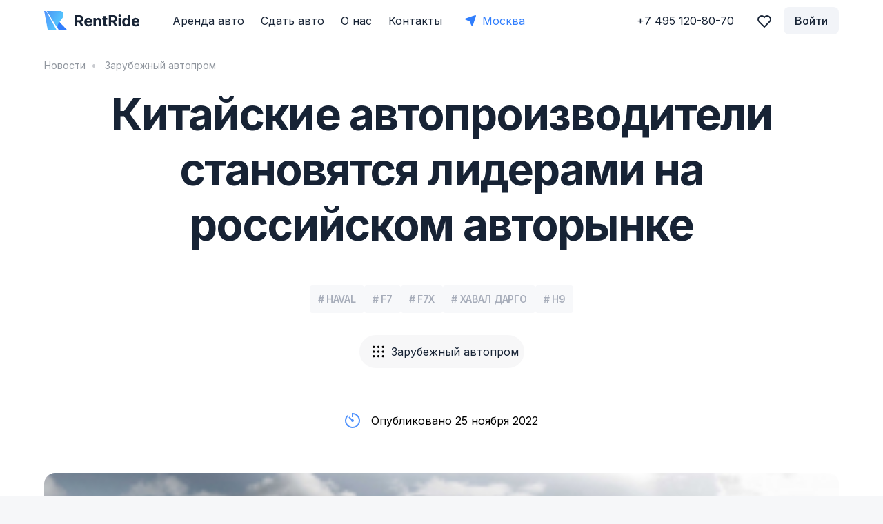

--- FILE ---
content_type: image/svg+xml
request_url: https://rentride.ru/_nuxt/b9f5a1884364ff061c244cf8acab5c37.svg
body_size: 512
content:
<svg width="17" height="18" viewBox="0 0 17 18" fill="none" xmlns="http://www.w3.org/2000/svg">
<path fill-rule="evenodd" clip-rule="evenodd" d="M15.1665 17.3333C14.246 17.3333 13.4998 16.5871 13.4998 15.6667C13.4998 14.7462 14.246 14 15.1665 14C16.087 14 16.8332 14.7462 16.8332 15.6667C16.8332 16.5871 16.087 17.3333 15.1665 17.3333ZM15.1665 10.6667C14.246 10.6667 13.4998 9.92046 13.4998 8.99999C13.4998 8.07952 14.246 7.33332 15.1665 7.33332C16.087 7.33332 16.8332 8.07952 16.8332 8.99999C16.8332 9.92046 16.087 10.6667 15.1665 10.6667ZM15.1665 3.99999C14.246 3.99999 13.4998 3.2538 13.4998 2.33332C13.4998 1.41285 14.246 0.666656 15.1665 0.666656C16.087 0.666656 16.8332 1.41285 16.8332 2.33332C16.8332 3.2538 16.087 3.99999 15.1665 3.99999ZM8.49984 17.3333C7.57936 17.3333 6.83317 16.5871 6.83317 15.6667C6.83317 14.7462 7.57936 14 8.49984 14C9.42031 14 10.1665 14.7462 10.1665 15.6667C10.1665 16.5871 9.42031 17.3333 8.49984 17.3333ZM8.49984 10.6667C7.57936 10.6667 6.83317 9.92046 6.83317 8.99999C6.83317 8.07952 7.57936 7.33332 8.49984 7.33332C9.42031 7.33332 10.1665 8.07952 10.1665 8.99999C10.1665 9.92046 9.42031 10.6667 8.49984 10.6667ZM8.49984 3.99999C7.57936 3.99999 6.83317 3.2538 6.83317 2.33332C6.83317 1.41285 7.57936 0.666656 8.49984 0.666656C9.42031 0.666656 10.1665 1.41285 10.1665 2.33332C10.1665 3.2538 9.42031 3.99999 8.49984 3.99999ZM1.83317 17.3333C0.912696 17.3333 0.166504 16.5871 0.166504 15.6667C0.166504 14.7462 0.912696 14 1.83317 14C2.75365 14 3.49984 14.7462 3.49984 15.6667C3.49984 16.5871 2.75365 17.3333 1.83317 17.3333ZM1.83317 10.6667C0.912696 10.6667 0.166504 9.92046 0.166504 8.99999C0.166504 8.07952 0.912696 7.33332 1.83317 7.33332C2.75365 7.33332 3.49984 8.07952 3.49984 8.99999C3.49984 9.92046 2.75365 10.6667 1.83317 10.6667ZM1.83317 3.99999C0.912696 3.99999 0.166504 3.2538 0.166504 2.33332C0.166504 1.41285 0.912696 0.666656 1.83317 0.666656C2.75365 0.666656 3.49984 1.41285 3.49984 2.33332C3.49984 3.2538 2.75365 3.99999 1.83317 3.99999Z" fill="black"/>
</svg>


--- FILE ---
content_type: image/svg+xml
request_url: https://rentride.ru/_nuxt/d197c679fc3aaa50438fdbb8ccfb76c4.svg
body_size: 280
content:
<svg width="22" height="22" viewBox="0 0 22 22" fill="none" xmlns="http://www.w3.org/2000/svg">
<path fill-rule="evenodd" clip-rule="evenodd" d="M10.482 9.06774C10.6472 9.02356 10.8208 9 11 9C12.1046 9 13 9.89543 13 11C13 12.1046 12.1046 13 11 13C9.89543 13 9 12.1046 9 11C9 10.8208 9.02356 10.6472 9.06774 10.482L5.29289 6.70711L6.70711 5.29289L10.482 9.06774ZM12 2.05493V6H10V0H11C17.0751 0 22 4.92487 22 11C22 17.0751 17.0751 22 11 22C4.92487 22 0 17.0751 0 11C0 8.03658 1.17864 5.25738 3.23642 3.20726L4.648 4.6241C2.96316 6.30267 2 8.57377 2 11C2 15.9706 6.02944 20 11 20C15.9706 20 20 15.9706 20 11C20 6.36745 16.5 2.55237 12 2.05493Z" fill="#5394FD"/>
</svg>


--- FILE ---
content_type: application/javascript; charset=UTF-8
request_url: https://rentride.ru/_nuxt/313b404.modern.js
body_size: 57701
content:
(window.webpackJsonp=window.webpackJsonp||[]).push([[66,2,7,27,43],{1020:function(t,e,r){"use strict";r(718)},1021:function(t,e,r){var o=r(29)(!1);o.push([t.i,'.round-checkbox-group-select .group-label{margin-bottom:16px;font-weight:600;font-size:14px;line-height:22px;color:#000}@media(max-width:768px){.round-checkbox-group-select .group-label{margin-bottom:12px}}.round-checkbox-group-select .group-label.required .group-label__title:after{content:" *";font-size:14px;line-height:22px;color:#f14b3c}.round-checkbox-group-select .checkbox-list .checkbox-list-item{margin-bottom:12px}.round-checkbox-group-select .checkbox-list .checkbox-list-item:last-child{margin-bottom:0}',""]),t.exports=o},1027:function(t,e,r){var content=r(1549);content.__esModule&&(content=content.default),"string"==typeof content&&(content=[[t.i,content,""]]),content.locals&&(t.exports=content.locals);(0,r(30).default)("f3d2aaba",content,!0,{sourceMap:!1})},1038:function(t,e,r){"use strict";r(6);var o=r(3),n=r(599),l=r(566),c=r.n(l),d=r(46),f=r(1039),h=r(1267),m=r.n(h),v=r(654);function x(object,t){var e=Object.keys(object);if(Object.getOwnPropertySymbols){var r=Object.getOwnPropertySymbols(object);t&&(r=r.filter((function(t){return Object.getOwnPropertyDescriptor(object,t).enumerable}))),e.push.apply(e,r)}return e}var y={name:"MultipleSelectFilter",inheritAttrs:!1,directives:{clickOutside:c.a.directive},components:{FilterGray:f.a,CarFilterSelectList:n.a},mixins:[v.a],props:{small:Boolean,glossary:String,placeholder:{default:"Любой"}},data:()=>({ArrowIcon:m.a,searchQuery:"",opened:!1}),computed:function(t){for(var i=1;i<arguments.length;i++){var source=null!=arguments[i]?arguments[i]:{};i%2?x(Object(source),!0).forEach((function(e){Object(o.a)(t,e,source[e])})):Object.getOwnPropertyDescriptors?Object.defineProperties(t,Object.getOwnPropertyDescriptors(source)):x(Object(source)).forEach((function(e){Object.defineProperty(t,e,Object.getOwnPropertyDescriptor(source,e))}))}return t}({activeOptionsString(){return this.getFilterValueString(this.glossary)},normalizedSearchQuery(){return this.searchQuery.toLowerCase()}},Object(d.c)("cars",["getFilterValueString"])),methods:{filterOption(t){var{title:title}=t;return title.toLowerCase().includes(this.normalizedSearchQuery)},open(){this.opened=!0},toggle(){this.opened=!this.opened}},watch:{activeOptionsString(){this.searchQuery=""}}},w=y,_=(r(1268),r(7)),component=Object(_.a)(w,(function(){var t=this,e=t.$createElement,r=t._self._c||e;return r("div",{directives:[{name:"click-outside",rawName:"v-click-outside",value:function(){return t.opened=!1},expression:"() => opened = false"}],staticClass:"multiple-select-filter"},[r("FilterGray",{attrs:{active:t.activeOptionsString,placeholder:t.placeholder,opened:t.opened,arrow:t.ArrowIcon,small:t.small},on:{click:t.toggle,focus:t.open},model:{value:t.searchQuery,callback:function(e){t.searchQuery=e},expression:"searchQuery"}}),t._v(" "),t.opened?r("div",{staticClass:"car-select-list-dropdown"},[r("CarFilterSelectList",t._g(t._b({attrs:{filterList:t.filterOption}},"CarFilterSelectList",Object.assign({},t.$attrs,t.$props),!1),t.$listeners))],1):t._e()],1)}),[],!1,null,null,null);e.a=component.exports},1039:function(t,e,r){"use strict";var o={name:"FilterGray",model:{prop:"value",event:"change"},props:{value:String,active:String,placeholder:String,opened:Boolean,readonly:Boolean,small:Boolean,icon:{},arrow:{}},computed:{model:{get(){return this.value},set(t){this.$emit("change",t)}}},methods:{click(t){this.$emit("click",t)},focus(t){this.$emit("focus",t)}}},n=(r(1265),r(7)),component=Object(n.a)(o,(function(){var t=this,e=t.$createElement,r=t._self._c||e;return r("label",{staticClass:"filter-gray-wrapper",class:{opened:t.opened,readonly:t.readonly,small:t.small},on:{click:[function(e){return e.target!==e.currentTarget?null:t.click.apply(null,arguments)},function(e){t.readonly&&t.click(e)}]}},[t.active?r("div",{staticClass:"active-options",on:{click:t.click}},[t._v("\n        "+t._s(t.active)+"\n    ")]):r("input",{directives:[{name:"model",rawName:"v-model.trim",value:t.model,expression:"model",modifiers:{trim:!0}}],attrs:{type:"text",placeholder:t.placeholder,disabled:t.readonly},domProps:{value:t.model},on:{focus:t.focus,input:function(e){e.target.composing||(t.model=e.target.value.trim())},blur:function(e){return t.$forceUpdate()}}}),t._v(" "),t.icon||t.arrow||t.$slots.icon?r("span",{staticClass:"icon-wrapper",on:{click:t.click}},[t._t("icon",(function(){return[t.icon?r(t.icon,{tag:"component",staticClass:"icon"}):t.arrow?r(t.arrow,{tag:"component",staticClass:"arrow"}):t._e()]}))],2):t._e(),t._v(" "),t._t("default",null,{opened:t.opened})],2)}),[],!1,null,null,null);e.a=component.exports},1040:function(t,e,r){"use strict";r(6);var o=r(3),n=r(46);function l(object,t){var e=Object.keys(object);if(Object.getOwnPropertySymbols){var r=Object.getOwnPropertySymbols(object);t&&(r=r.filter((function(t){return Object.getOwnPropertyDescriptor(object,t).enumerable}))),e.push.apply(e,r)}return e}var c={name:"cleanFilters",mixins:[r(759).a],computed:function(t){for(var i=1;i<arguments.length;i++){var source=null!=arguments[i]?arguments[i]:{};i%2?l(Object(source),!0).forEach((function(e){Object(o.a)(t,e,source[e])})):Object.getOwnPropertyDescriptors?Object.defineProperties(t,Object.getOwnPropertyDescriptors(source)):l(Object(source)).forEach((function(e){Object.defineProperty(t,e,Object.getOwnPropertyDescriptor(source,e))}))}return t}({},Object(n.c)("cars",["countFilters"]))},d=c,f=(r(1272),r(7)),component=Object(f.a)(d,(function(){var t=this,e=t.$createElement,o=t._self._c||e;return t.countFilters?o("div",{staticClass:"clear-filters-button",on:{click:function(e){return t.resetFilters()}}},[o("img",{directives:[{name:"lazy-load",rawName:"v-lazy-load"}],attrs:{src:r(697),alt:"clear"}}),t._v(" "),o("span",[t._v("Сбросить фильтры")])]):t._e()}),[],!1,null,null,null);e.a=component.exports},1261:function(t,e,r){"use strict";r(783)},1262:function(t,e,r){var o=r(29)(!1);o.push([t.i,'.selections-filter-select{display:block;margin-bottom:0}.selections-filter-select p{margin-bottom:8px;font-size:10px;line-height:16px;letter-spacing:.08em;text-transform:uppercase;color:#000}.selections-filter-select input{width:0;height:46px;margin:0!important;border:0;font-size:14px}.selections-filter-select input::-webkit-input-placeholder{font-weight:400;font-size:16px;line-height:46px;letter-spacing:-.01em;color:rgba(23,35,53,.64)}.selections-filter-select input::-moz-placeholder{font-weight:400;font-size:16px;line-height:46px;letter-spacing:-.01em;color:rgba(23,35,53,.64)}.selections-filter-select input:-ms-input-placeholder{font-weight:400;font-size:16px;line-height:46px;letter-spacing:-.01em;color:rgba(23,35,53,.64)}.selections-filter-select input::placeholder{font-weight:400;font-size:16px;line-height:46px;letter-spacing:-.01em;color:rgba(23,35,53,.64)}.selections-filter-select .vs__dropdown-toggle{min-height:48px;height:48px;background:#f2f4f8;border-radius:8px;border:none}@media(max-width:768px){.selections-filter-select .vs__dropdown-toggle{min-height:40px;height:40px}}.selections-filter-select .vs__deselect{display:none}.selections-filter-select .vs__selected{border:none;background:none;margin-right:4px}.selections-filter-select .vs__selected:not(:last-of-type):after{content:", "}',""]),t.exports=o},1263:function(t,e,r){"use strict";r(784)},1264:function(t,e,r){var o=r(29)(!1);o.push([t.i,".car-filter-select-list{display:flex;flex-direction:column}@media(min-width:769px){.car-filter-select-list.horizontal{flex-direction:row;flex-wrap:wrap;margin:-6px -12px}.car-filter-select-list.horizontal .labeled-checkmark,.car-filter-select-list.horizontal .labeled-checkmark label{width:auto}.car-filter-select-list.horizontal .labeled-checkmark label{padding:6px 12px}}@media(max-width:768px){.car-filter-select-list.horizontal .labeled-checkmark label{padding:8px 0}}.car-filter-select-list .labeled-checkmark{padding:0!important}.car-filter-select-list .labeled-checkmark,.car-filter-select-list .labeled-checkmark label{width:100%}.car-filter-select-list .labeled-checkmark label{padding:8px 16px}@media(max-width:768px){.car-filter-select-list .labeled-checkmark label{padding:6px 16px}}.car-filter-select-list .labeled-checkmark label .checkmark-label-text{white-space:nowrap}",""]),t.exports=o},1265:function(t,e,r){"use strict";r(785)},1266:function(t,e,r){var o=r(29)(!1);o.push([t.i,".filter-gray-wrapper{display:flex;justify-content:space-between;align-items:center;height:48px;width:100%;padding-left:16px;padding-right:12px;background-color:#f2f4f8;border-radius:8px;border:2px solid rgba(83,148,253,0);cursor:pointer;outline:none}.filter-gray-wrapper.small{height:40px;padding-left:14px}.filter-gray-wrapper.opened{border-color:#307efd;background-color:#fff}.filter-gray-wrapper.opened .arrow{transform:rotate(180deg)}.filter-gray-wrapper.opened .arrow path{opacity:1}.filter-gray-wrapper.opened .icon path{fill:#307efd;fill-opacity:1}.filter-gray-wrapper.readonly input{cursor:pointer}.filter-gray-wrapper .active-options{overflow:hidden;text-overflow:ellipsis;font-weight:400;font-size:16px;line-height:24px;letter-spacing:-.01em;color:#172335;white-space:nowrap}.filter-gray-wrapper input{width:100%;padding:0;display:inline-block;background:none;border:none;outline:none}.filter-gray-wrapper input::-webkit-input-placeholder{font-weight:400;font-size:16px;line-height:24px;letter-spacing:-.01em;color:rgba(23,35,53,.64)}.filter-gray-wrapper input::-moz-placeholder{font-weight:400;font-size:16px;line-height:24px;letter-spacing:-.01em;color:rgba(23,35,53,.64)}.filter-gray-wrapper input:-ms-input-placeholder{font-weight:400;font-size:16px;line-height:24px;letter-spacing:-.01em;color:rgba(23,35,53,.64)}.filter-gray-wrapper input::placeholder{font-weight:400;font-size:16px;line-height:24px;letter-spacing:-.01em;color:rgba(23,35,53,.64)}.filter-gray-wrapper .icon-wrapper{transition:.25s;display:flex}",""]),t.exports=o},1267:function(t,e,r){r(6);var o=r(286),n=r(287),l=["class","staticClass","style","staticStyle","attrs"];function c(object,t){var e=Object.keys(object);if(Object.getOwnPropertySymbols){var r=Object.getOwnPropertySymbols(object);t&&(r=r.filter((function(t){return Object.getOwnPropertyDescriptor(object,t).enumerable}))),e.push.apply(e,r)}return e}t.exports={functional:!0,render(t,e){var{_c:r,_v:d,data:data,children:f=[]}=e,{class:h,staticClass:m,style:style,staticStyle:v,attrs:x={}}=data,y=n(data,l);return r("svg",function(t){for(var i=1;i<arguments.length;i++){var source=null!=arguments[i]?arguments[i]:{};i%2?c(Object(source),!0).forEach((function(e){o(t,e,source[e])})):Object.getOwnPropertyDescriptors?Object.defineProperties(t,Object.getOwnPropertyDescriptors(source)):c(Object(source)).forEach((function(e){Object.defineProperty(t,e,Object.getOwnPropertyDescriptor(source,e))}))}return t}({class:[h,m],style:[style,v],attrs:Object.assign({width:"24",height:"24",viewBox:"0 0 24 24",fill:"none",xmlns:"http://www.w3.org/2000/svg"},x)},y),f.concat([r("path",{attrs:{d:"M16.293 9.29303L12 13.586L7.70697 9.29303L6.29297 10.707L12 16.414L17.707 10.707L16.293 9.29303Z",fill:"#172335","fill-opacity":"0.24"}})]))}}},1268:function(t,e,r){"use strict";r(786)},1269:function(t,e,r){var o=r(29)(!1);o.push([t.i,'.multiple-select-filter{position:relative}.multiple-select-filter .car-select-list-dropdown{position:absolute;top:100%;left:0;right:0;z-index:5;margin-top:8px;padding:8px 0;background:#fff;box-shadow:0 1px 1px rgba(11,33,65,.02),0 24px 64px -6px rgba(11,33,65,.16);border-radius:12px;overflow:auto}@media(min-width:769px){.multiple-select-filter .car-select-list-dropdown{max-height:450px;min-width:288px;max-width:350px;width:auto}.multiple-select-filter .car-select-list-dropdown::-webkit-scrollbar{width:14px;margin:0 8px;padding:0 8px}.multiple-select-filter .car-select-list-dropdown::-webkit-scrollbar-button{height:6px}.multiple-select-filter .car-select-list-dropdown::-webkit-scrollbar-track{background:transparent}.multiple-select-filter .car-select-list-dropdown::-webkit-scrollbar-thumb{background:#e1e5ea;border:6px solid #fff;border-radius:14px}.multiple-select-filter .car-select-list-dropdown::-webkit-scrollbar-thumb:hover{background:#556277}}.multiple-select-filter .car-select-list-dropdown .labeled-checkmark{white-space:nowrap}.multiple-select-filter .car-select-list-dropdown .labeled-checkmark:first-child:not(:last-child){position:relative;margin-bottom:12px!important}.multiple-select-filter .car-select-list-dropdown .labeled-checkmark:first-child:not(:last-child):after{content:"";position:absolute;bottom:-6px;left:12px;right:12px;height:1px;background-color:rgba(23,35,53,.06);pointer-events:none}',""]),t.exports=o},1272:function(t,e,r){"use strict";r(788)},1273:function(t,e,r){var o=r(29)(!1);o.push([t.i,".clear-filters-button{display:flex;align-items:center;font-weight:400;font-size:16px;line-height:24px;letter-spacing:-.01em;color:#172335;cursor:pointer}.clear-filters-button img{margin-right:8px}",""]),t.exports=o},1274:function(t,e,r){"use strict";r(789)},1275:function(t,e,r){var o=r(29),n=r(180),l=r(674),c=r(675),d=o(!1),f=n(l),h=n(c);d.push([t.i,".car-price-list-info{width:100%}.car-price-list-info.disabled .price-list-header{cursor:default}.car-price-list-info .total-price{display:flex;justify-content:space-between;align-items:center;margin-top:20px;font-weight:600;font-size:16px;line-height:24px;letter-spacing:-.01em;color:#172335}@media(max-width:768px){.car-price-list-info .total-price{margin-top:12px}}.car-price-list-info .price-list-header{display:flex;align-items:center;cursor:pointer}.car-price-list-info .price-list-header .high-demand{display:flex;align-items:center;margin-left:10px;font-weight:400;font-size:12px;line-height:18px;color:#7c1cf8}.car-price-list-info .price-list-header .high-demand img{width:20px;margin-right:6px}.car-price-list-info .price-list-header .price-discount-info{position:relative;display:flex;align-items:center;margin-left:10px}.car-price-list-info .price-list-header .price-discount-info .price-original-price{position:relative;display:flex;align-items:center;justify-content:center;font-weight:400;font-size:12px;line-height:18px;color:rgba(23,35,53,.4)}.car-price-list-info .price-list-header .price-discount-info .price-original-price:after{content:url("+f+");position:absolute}.car-price-list-info .price-list-header .price-discount-info .price-sale{position:absolute;left:100%;transform:rotate(4deg);margin-left:6px;display:flex;justify-content:center;align-items:flex-end;flex-shrink:0;width:49px;height:20px;padding-top:2px;padding-left:8px;background-image:url("+h+");background-repeat:no-repeat;background-position:50%;background-size:cover;font-weight:400;font-size:12px;line-height:18px;color:#fff}.car-price-list-info .price-list{padding-top:8px}.car-price-list-info .price-list .price-list-item{display:flex;align-items:center;justify-content:space-between;font-size:14px;line-height:22px;color:#172335}.car-price-list-info .price-list .price-list-item+.price-list-item{margin-top:6px}.car-price-list-info .price-list .price-list-item .label{margin-right:12px}.car-price-list-info .price-list .price-list-item .price{color:rgba(23,35,53,.64);white-space:nowrap}",""]),t.exports=d},1276:function(t,e,r){"use strict";r(790)},1277:function(t,e,r){var o=r(29)(!1);o.push([t.i,".car-price-info{cursor:pointer}.car-price-info.opened .price-per-day .arrow{transform:scaleY(-1)}.car-price-info.large{cursor:default}.car-price-info.large .price-per-day{font-size:32px}.car-price-info.large .price-per-day .period{font-size:20px;font-weight:500}.car-price-info.large .price-list-header{cursor:default}.car-price-info.large .price-list{padding-top:16px}.car-price-info .price-per-day{display:flex;align-items:center;justify-content:space-between;margin-bottom:4px;font-weight:700;font-size:20px;line-height:28px;letter-spacing:-.01em;color:#172335}.car-price-info .price-per-day .arrow{transition:all .25s}.car-price-info .price-per-day .loading{animation:loading 1s linear infinite}@keyframes loading{0%{transform:rotate(0)}to{transform:rotate(-1turn)}}.car-price-info .other-price-info{display:flex;justify-content:flex-start;align-items:center}",""]),t.exports=o},1335:function(t,e,r){t.exports=r.p+"img/selection-item.2e948a1.jpg"},1358:function(t,e,r){"use strict";r(860)},1359:function(t,e,r){var o=r(29)(!1);o.push([t.i,"",""]),t.exports=o},1361:function(t,e,r){"use strict";r(861)},1362:function(t,e,r){var o=r(29)(!1);o.push([t.i,".CarPreviewCardCompact{position:relative;min-width:0;transition:box-shadow .25s}.CarPreviewCardCompact:hover{text-decoration:none;box-shadow:0 .4px 1px rgba(11,33,65,.02),0 8px 40px -4px rgba(11,33,65,.04)}.CarPreviewCardCompact:hover .CarsSliderPhotosCount,.CarPreviewCardCompact:hover .vehicle-card-main-photo .hooper .hooper-navigation{opacity:1}.CarPreviewCardCompact:hover .title-car{color:#307efd}.CarPreviewCardCompact__card{position:relative;background:#fff;box-shadow:0 .4px 1px rgba(11,33,65,.04),0 8px 32px -4px rgba(11,33,65,.08);border-radius:8px;overflow:hidden}.CarPreviewCardCompact__body{padding:12px}@media(max-width:768px){.CarPreviewCardCompact__body{padding:16px}}.CarPreviewCardCompact__info{padding-bottom:8px;margin-bottom:8px;border-bottom:1px solid rgba(23,35,53,.06)}@media(max-width:768px){.CarPreviewCardCompact__info{padding-bottom:12px;margin-bottom:12px;border-bottom-color:rgba(23,35,53,.04)}}.CarPreviewCardCompact__busy-tag{position:absolute;top:6px;left:6px;max-width:calc(100% - 12px);padding:1px 5px;background:#f14b3c;border-radius:4px;font-weight:400;font-size:12px;line-height:22px;color:#fff}@media(max-width:768px){.CarPreviewCardCompact__busy-tag{left:unset;top:8px;right:8px;max-width:calc(100% - 16px);font-size:14px}}.CarPreviewCardCompact .vehicle-card-main-photo{margin:0;border-radius:0}.CarPreviewCardCompact .CarsSliderPhotosCount{opacity:0;transition:opacity .25s}.CarPreviewCardCompact .main-photo-slider,.CarPreviewCardCompact .vehicle-card-main-photo{height:150px!important}@media(max-width:768px){.CarPreviewCardCompact .main-photo-slider,.CarPreviewCardCompact .vehicle-card-main-photo{height:174px!important}}.CarPreviewCardCompact .title-car{margin-bottom:4px;font-weight:500;font-size:14px;line-height:16px;letter-spacing:-.01em}@media(max-width:768px){.CarPreviewCardCompact .title-car{font-size:16px;line-height:24px}}.CarPreviewCardCompact .car-rating-info .rating-value{margin-right:2px;font-weight:700;font-size:12px;line-height:18px}@media(max-width:768px){.CarPreviewCardCompact .car-rating-info .rating-value{margin-right:6px;font-size:14px;line-height:22px}}.CarPreviewCardCompact .car-price-info .price-per-day{margin:0;font-weight:600;font-size:14px;line-height:20px;letter-spacing:-.005em}@media(max-width:768px){.CarPreviewCardCompact .car-price-info .price-per-day{font-size:20px;line-height:28px;letter-spacing:-.01em}}@media(max-width:768px){.CarPreviewCardCompact .car-price-info .price-per-day .period{margin-left:4px;font-weight:400;font-size:14px;line-height:22px}}",""]),t.exports=o},1364:function(t,e,r){"use strict";r(862)},1365:function(t,e,r){var o=r(29)(!1);o.push([t.i,".mobile-slider .hooper{height:100%}.mobile-slider .hooper .hooper-list{margin:0 -15px;padding:0 15px;width:calc(100% + 30px)}.mobile-slider .hooper .hooper-slide:not(.is-active){opacity:1}",""]),t.exports=o},1366:function(t,e,r){"use strict";r(863)},1367:function(t,e,r){var o=r(29)(!1);o.push([t.i,'.StyledRawContent>:not(.no-content) *{max-width:100%;font-weight:400;font-size:20px;line-height:36px;letter-spacing:-.01em;color:#172335;word-break:break-word}@media(max-width:768px){.StyledRawContent>:not(.no-content) *{font-weight:400;font-size:16px;line-height:28px;letter-spacing:-.02em}}.StyledRawContent>:not(.no-content) .title,.StyledRawContent>:not(.no-content) h1,.StyledRawContent>:not(.no-content) h2,.StyledRawContent>:not(.no-content) h3,.StyledRawContent>:not(.no-content) h4,.StyledRawContent>:not(.no-content) h5,.StyledRawContent>:not(.no-content) h6{font-weight:700;padding-top:16px;margin-top:-16px}.StyledRawContent>:not(.no-content) .title+p img,.StyledRawContent>:not(.no-content) h1+p img,.StyledRawContent>:not(.no-content) h2+p img,.StyledRawContent>:not(.no-content) h3+p img,.StyledRawContent>:not(.no-content) h4+p img,.StyledRawContent>:not(.no-content) h5+p img,.StyledRawContent>:not(.no-content) h6+p img{margin-top:20px}.StyledRawContent>:not(.no-content) h2{margin-bottom:32px;font-size:48px;line-height:56px;letter-spacing:-.03em}@media(max-width:768px){.StyledRawContent>:not(.no-content) h2{margin-bottom:16px;font-size:24px;line-height:32px;letter-spacing:-.01em}}.StyledRawContent>:not(.no-content) h3{margin-bottom:32px;font-size:40px;line-height:48px;letter-spacing:-.02em}@media(max-width:768px){.StyledRawContent>:not(.no-content) h3{margin-bottom:16px;font-weight:800;font-size:20px;line-height:28px;letter-spacing:-.02em}}.StyledRawContent>:not(.no-content) h4{margin-bottom:28px;font-size:32px;line-height:40px;letter-spacing:-.02em}@media(max-width:768px){.StyledRawContent>:not(.no-content) h4{margin-bottom:16px;font-size:18px;line-height:24px}}.StyledRawContent>:not(.no-content) h5,.StyledRawContent>:not(.no-content) h6{margin-bottom:20px;font-size:24px;line-height:32px;letter-spacing:-.01em}@media(max-width:768px){.StyledRawContent>:not(.no-content) h5,.StyledRawContent>:not(.no-content) h6{margin-bottom:12px;font-size:16px;line-height:20px}}.StyledRawContent>:not(.no-content) b,.StyledRawContent>:not(.no-content) strong{font-weight:700}.StyledRawContent>:not(.no-content) i{font-style:italic}.StyledRawContent>:not(.no-content) strike{text-decoration:line-through}.StyledRawContent>:not(.no-content) blockquote,.StyledRawContent>:not(.no-content) q{display:block;position:relative;overflow:hidden;margin-bottom:48px;padding:24px 32px;background:#f3f4f7;border-radius:16px}@media(max-width:768px){.StyledRawContent>:not(.no-content) blockquote,.StyledRawContent>:not(.no-content) q{padding:24px 20px 24px 26px}}.StyledRawContent>:not(.no-content) blockquote:before,.StyledRawContent>:not(.no-content) q:before{content:"";position:absolute;top:0;bottom:0;left:0;width:6px;background:#5394fd}@media(max-width:768px){.StyledRawContent>:not(.no-content) blockquote,.StyledRawContent>:not(.no-content) q{margin-bottom:40px}}.StyledRawContent>:not(.no-content) blockquote,.StyledRawContent>:not(.no-content) p,.StyledRawContent>:not(.no-content) q,.StyledRawContent>:not(.no-content) table{margin-bottom:48px}@media(max-width:768px){.StyledRawContent>:not(.no-content) blockquote,.StyledRawContent>:not(.no-content) p,.StyledRawContent>:not(.no-content) q,.StyledRawContent>:not(.no-content) table{margin-bottom:40px}}.StyledRawContent>:not(.no-content) sub,.StyledRawContent>:not(.no-content) sup{font-size:13px;font-weight:500}.StyledRawContent>:not(.no-content) p+p{margin-top:-16px}.StyledRawContent>:not(.no-content) u{text-decoration:underline;text-underline-offset:4px}.StyledRawContent>:not(.no-content) a{color:#5394fd;cursor:pointer;text-decoration:none}.StyledRawContent>:not(.no-content) a:hover{text-decoration:underline}.StyledRawContent>:not(.no-content) img,.StyledRawContent>:not(.no-content) video{margin:80px 0;border-radius:16px;box-shadow:0 120px 24px -120px rgba(0,0,0,.48)}@media(max-width:768px){.StyledRawContent>:not(.no-content) img,.StyledRawContent>:not(.no-content) video{margin:48px 0;border-radius:12px;box-shadow:0 30px 24px -30px rgba(0,0,0,.48)}}.StyledRawContent>:not(.no-content) img{position:relative;left:50%;transform:translateX(-50%);max-width:100%;max-height:700px}.StyledRawContent>:not(.no-content) p img{margin-bottom:32px}@media(max-width:768px){.StyledRawContent>:not(.no-content) p img{margin-bottom:8px}}.StyledRawContent>:not(.no-content) ol,.StyledRawContent>:not(.no-content) ul{padding:0}.StyledRawContent>:not(.no-content) ol{list-style-position:inside}.StyledRawContent>:not(.no-content) ol li{margin-bottom:16px}.StyledRawContent>:not(.no-content) ul{margin-bottom:32px}.StyledRawContent>:not(.no-content) ul li{position:relative;margin-bottom:24px;padding-left:32px;list-style:none}@media(max-width:768px){.StyledRawContent>:not(.no-content) ul li{padding-left:24px}}.StyledRawContent>:not(.no-content) ul li:before{content:"";position:absolute;left:0;top:14px;width:8px;height:8px;border-radius:50%;background:#5394fd}@media(max-width:768px){.StyledRawContent>:not(.no-content) ul li:before{top:11px}}.StyledRawContent>:not(.no-content) table{display:inline-block;overflow-x:auto;border:1px solid #e7e9ef;background:#fff;border-radius:16px;color:#000}.StyledRawContent>:not(.no-content) table tr:first-child td,.StyledRawContent>:not(.no-content) table tr td:first-child,.StyledRawContent>:not(.no-content) table tr th{background:#f3f4f7;font-weight:500}.StyledRawContent>:not(.no-content) table tr:last-child td,.StyledRawContent>:not(.no-content) table tr:last-child th{border-bottom:none}.StyledRawContent>:not(.no-content) table tr td,.StyledRawContent>:not(.no-content) table tr th{padding:12px 16px;min-width:180px;border-bottom:1px solid #e7e9ef;border-right:1px solid #e7e9ef}.StyledRawContent>:not(.no-content) table tr td:last-child,.StyledRawContent>:not(.no-content) table tr th:last-child{border-right:none}.StyledRawContent>:not(.no-content) table tr td *,.StyledRawContent>:not(.no-content) table tr th *{margin:0;padding:0;color:inherit;font-weight:inherit;font-size:inherit;line-height:inherit}',""]),t.exports=o},1368:function(t,e,r){"use strict";r(864)},1369:function(t,e,r){var o=r(29)(!1);o.push([t.i,".PageContentSummaryPoint{margin-bottom:12px}.PageContentSummaryPoint:last-child{margin-bottom:0!important}.PageContentSummaryPoint:before{display:inline-block;min-width:20px;margin-right:8px;font-weight:400;font-size:20px;line-height:36px;color:rgba(23,35,53,.48)}@media(max-width:768px){.PageContentSummaryPoint:before{margin-right:2px;font-size:16px;line-height:20px}}.PageContentSummaryPoint__title{font-weight:400;font-size:20px;line-height:36px;cursor:pointer;color:#307efd}.PageContentSummaryPoint__title:hover{color:#307efd;text-decoration:underline}@media(max-width:768px){.PageContentSummaryPoint__title{font-size:16px;line-height:20px}}.PageContentSummaryPoint__list{padding-left:30px}@media(max-width:768px){.PageContentSummaryPoint__list{padding-left:22px}}.PageContentSummaryPoint__list .PageContentSummaryPoint{margin-bottom:4px}@media(max-width:768px){.PageContentSummaryPoint__list .PageContentSummaryPoint{margin-bottom:7px}}.PageContentSummaryPoint__list .PageContentSummaryPoint:before{min-width:32px;font-size:18px}@media(max-width:768px){.PageContentSummaryPoint__list .PageContentSummaryPoint:before{min-width:26px;font-size:14px}}.PageContentSummaryPoint__list .PageContentSummaryPoint__title{font-size:18px}.PageContentSummaryPoint__list .PageContentSummaryPoint>.PageContentSummaryPoint__list .PageContentSummaryPoint{margin-bottom:0}@media(max-width:768px){.PageContentSummaryPoint__list .PageContentSummaryPoint>.PageContentSummaryPoint__list .PageContentSummaryPoint{margin-bottom:8px}}.PageContentSummaryPoint__list .PageContentSummaryPoint>.PageContentSummaryPoint__list .PageContentSummaryPoint:before{min-width:44px;font-size:16px}@media(max-width:768px){.PageContentSummaryPoint__list .PageContentSummaryPoint>.PageContentSummaryPoint__list .PageContentSummaryPoint:before{min-width:38px;font-size:14px}}.PageContentSummaryPoint__list .PageContentSummaryPoint>.PageContentSummaryPoint__list .PageContentSummaryPoint__title{font-size:16px}@media(max-width:768px){.PageContentSummaryPoint__list .PageContentSummaryPoint>.PageContentSummaryPoint__list .PageContentSummaryPoint__title{font-size:14px}}",""]),t.exports=o},1370:function(t,e,r){"use strict";r(865)},1371:function(t,e,r){var o=r(29)(!1);o.push([t.i,'.PageContentSummary{margin:40px 0;padding:32px;background:#f6f7f9;border-radius:12px}@media(max-width:768px){.PageContentSummary{margin:24px 0;padding:20px 16px}}.PageContentSummary--collapsed .PageContentSummary__arrow img{transform:rotate(-180deg)}.PageContentSummary__header{display:flex;align-content:center;cursor:pointer}.PageContentSummary__title{font-weight:700;font-size:24px;line-height:32px;letter-spacing:-.01em;color:#172335}@media(max-width:768px){.PageContentSummary__title{font-size:18px;line-height:26px}}.PageContentSummary__arrow{display:flex;margin-left:12px}@media(max-width:768px){.PageContentSummary__arrow{margin-left:8px}}.PageContentSummary__body{margin-top:16px}.PageContentSummary__body ol{list-style-type:none;counter-reset:point}.PageContentSummary__body ol>li{counter-increment:point}.PageContentSummary__body ol>li:before{content:counters(point,".") "."}.PageContentSummary__list{padding:0}',""]),t.exports=o},1373:function(t,e,r){"use strict";r(6),r(8),r(9);var o={name:"PageContentSummaryPoint",inheritAttrs:!1,props:{title:String,link:String,list:Array}},n=(r(1368),r(7)),l={name:"PageContentSummary",components:{PageContentSummaryPoint:Object(n.a)(o,(function(){var t=this,e=t.$createElement,r=t._self._c||e;return r("li",{staticClass:"PageContentSummaryPoint"},[r("a",{staticClass:"PageContentSummaryPoint__title",attrs:{href:t.link}},[t._v(t._s(t.title))]),t._v(" "),t.list&&t.list.length?r("ol",{staticClass:"PageContentSummaryPoint__list"},t._l(t.list,(function(e,o){return r("PageContentSummaryPoint",t._b({key:o},"PageContentSummaryPoint",e,!1))})),1):t._e()])}),[],!1,null,null,null).exports},props:{content:String,title:{type:String,default:"Содержание"}},data:()=>({collapsed:!1}),computed:{showBlock(){return!!this.content&&this.titleTree.reduce(((t,e)=>{var{number:r}=e;return r>=2?t+1:t}),0)>1},titleTree(){try{var t=(new DOMParser).parseFromString(this.content,"text/html").querySelectorAll("h2,h3,h4,h5,h6");return Array.from(t).map((t=>({title:t.innerText,id:t.id,number:this.getNumberH(t.tagName)}))).filter((t=>{var{title:title}=t;return title}))}catch(t){return[]}},contentTree(){var t;function e(t,r){return r.parent?r.parent.number<=t.number?null===(o=r.parent)||void 0===o?void 0:o.parent:e(t,r.parent):r;var o}return this.titleTree.reduce(((r,o)=>{var{number:n,id:l,title:title}=o,c={number:n,title:title,link:"#".concat(l),list:[],parent:null};return t?t.number<n?c.parent=t:t.number>n?c.parent=e(c,t)||r:c.parent=t.parent:c.parent=r,c.parent.list.push(c),t=c,r}),{list:[],number:0}).list}},methods:{getNumberH:t=>parseInt(t.slice(1)),toggleCollapse(){this.collapsed=!this.collapsed}}},c=(r(1370),Object(n.a)(l,(function(){var t=this,e=t.$createElement,o=t._self._c||e;return t.showBlock?o("noindex",[o("div",{staticClass:"PageContentSummary",class:{"PageContentSummary--collapsed":t.collapsed}},[o("div",{staticClass:"PageContentSummary__header",on:{click:t.toggleCollapse}},[o("div",{staticClass:"PageContentSummary__title"},[t._v("\n                "+t._s(t.title)+"\n            ")]),t._v(" "),o("div",{staticClass:"PageContentSummary__arrow"},[o("img",{directives:[{name:"lazy-load",rawName:"v-lazy-load"}],attrs:{src:r(749),alt:""}})])]),t._v(" "),o("div",{directives:[{name:"show",rawName:"v-show",value:!t.collapsed,expression:"!collapsed"}],staticClass:"PageContentSummary__body"},[o("ol",{staticClass:"PageContentSummary__list"},t._l(t.contentTree,(function(e,r){return o("PageContentSummaryPoint",t._b({key:r},"PageContentSummaryPoint",e,!1))})),1)])])]):t._e()}),[],!1,null,null,null));e.a=c.exports},1379:function(t,e,r){"use strict";var o=r(584),n=r(615),l=r(691),c=r(610),d=r(690),f={name:"CarPreviewCardCompact",components:{CarPriceInfo:r(794).a,CarRatingInfo:d.a,VehicleCardMainPhoto:l.a,CarLink:n.a,TitleCar:o.a},mixins:[c.a],props:{car:{type:Object,required:!0},period:Object},computed:{showBusyTag(){return!!this.period&&(this.car.is_busy&&!(!this.period.period_start||!this.period.period_end))},busyRentPeriodTitle(){var{period_start:t,period_end:e}=this.period;return"Забронировано с ".concat(this.formatDate(t)," по ").concat(this.formatDate(e))}},methods:{formatDate(t){return this.$moment(t).format("DD.MM")}}},h=(r(1361),r(7)),component=Object(h.a)(f,(function(){var t=this,e=t.$createElement,r=t._self._c||e;return r("CarLink",{staticClass:"CarPreviewCardCompact",attrs:{car:t.car}},[r("div",{staticClass:"CarPreviewCardCompact__card"},[r("VehicleCardMainPhoto",{attrs:{car:t.car,"slider-settings":{mouseDrag:!1}}},[t.showBusyTag?r("div",{staticClass:"CarPreviewCardCompact__busy-tag"},[t._v("\n                "+t._s(t.busyRentPeriodTitle)+"\n            ")]):t._e()]),t._v(" "),r("div",{staticClass:"CarPreviewCardCompact__body"},[r("div",{staticClass:"CarPreviewCardCompact__info"},[r("TitleCar",{staticClass:"sm",attrs:{car:t.car}}),t._v(" "),r("CarRatingInfo",t._b({},"CarRatingInfo",t.car.rating,!1))],1),t._v(" "),r("CarPriceInfo",{attrs:{car:t.car}})],1)],1)])}),[],!1,null,null,null);e.a=component.exports},1380:function(t,e,r){"use strict";var o={name:"StyledRawContent"},n=(r(1366),r(7)),component=Object(n.a)(o,(function(){var t=this,e=t.$createElement;return(t._self._c||e)("div",{staticClass:"StyledRawContent"},[t._t("default")],2)}),[],!1,null,null,null);e.a=component.exports},1401:function(t,e,r){var content=r(1775);content.__esModule&&(content=content.default),"string"==typeof content&&(content=[[t.i,content,""]]),content.locals&&(t.exports=content.locals);(0,r(30).default)("35a09fe2",content,!0,{sourceMap:!1})},1489:function(t,e,r){var content=r(1844);content.__esModule&&(content=content.default),"string"==typeof content&&(content=[[t.i,content,""]]),content.locals&&(t.exports=content.locals);(0,r(30).default)("ccdf943c",content,!0,{sourceMap:!1})},1490:function(t,e,r){var content=r(1846);content.__esModule&&(content=content.default),"string"==typeof content&&(content=[[t.i,content,""]]),content.locals&&(t.exports=content.locals);(0,r(30).default)("126b82c2",content,!0,{sourceMap:!1})},1491:function(t,e,r){var content=r(1848);content.__esModule&&(content=content.default),"string"==typeof content&&(content=[[t.i,content,""]]),content.locals&&(t.exports=content.locals);(0,r(30).default)("ace7152c",content,!0,{sourceMap:!1})},1492:function(t,e,r){var content=r(1850);content.__esModule&&(content=content.default),"string"==typeof content&&(content=[[t.i,content,""]]),content.locals&&(t.exports=content.locals);(0,r(30).default)("086b2977",content,!0,{sourceMap:!1})},1493:function(t,e,r){var content=r(1852);content.__esModule&&(content=content.default),"string"==typeof content&&(content=[[t.i,content,""]]),content.locals&&(t.exports=content.locals);(0,r(30).default)("82b27490",content,!0,{sourceMap:!1})},1548:function(t,e,r){"use strict";r(1027)},1549:function(t,e,r){var o=r(29)(!1);o.push([t.i,".modal-photo-preview__img{border-radius:16px;width:auto;height:auto;max-width:calc(100% - 100px);max-height:calc(100% - 100px)}@media(max-width:768px){.modal-photo-preview__img{max-width:100%;max-height:calc(100% - 128px);border-radius:0}}",""]),t.exports=o},1566:function(t,e,r){"use strict";var o=r(934),n=r(570),l={name:"ModalPhotoPreview",components:{ModalPhoto:o.a},props:{image:String},mixins:[Object(n.a)("blockScroll")],data:()=>({blockScroll:!0}),methods:{close(){this.$emit("close")}}},c=(r(1548),r(7)),component=Object(c.a)(l,(function(){var t=this,e=t.$createElement,r=t._self._c||e;return r("ModalPhoto",{staticClass:"modal-photo-preview",nativeOn:{click:function(e){return t.close.apply(null,arguments)}}},[r("img",{directives:[{name:"lazy-load",rawName:"v-lazy-load"}],staticClass:"modal-photo-preview__img",attrs:{src:t.image}})])}),[],!1,null,null,null);e.a=component.exports},1718:function(t,e,r){"use strict";var o={name:"FilterItemHeader",props:{placeholder:String,value:String,icon:String,input:Boolean}},n=(r(1843),r(7)),component=Object(n.a)(o,(function(){var t=this,e=t.$createElement,o=t._self._c||e;return o("div",{staticClass:"filter-item-header",class:{"filter-item-header--input":t.input}},[t.value?o("div",{staticClass:"filter-value"},[t._v("\n        "+t._s(t.value)+"\n    ")]):o("div",{staticClass:"filter-placeholder"},[t._v("\n        "+t._s(t.placeholder)+"\n    ")]),t._v(" "),t._t("default",(function(){return[o("img",{directives:[{name:"lazy-load",rawName:"v-lazy-load"}],attrs:{src:r(777),alt:"",loading:"lazy"}})]}))],2)}),[],!1,null,null,null);e.a=component.exports},1719:function(t,e,r){"use strict";var o=r(566),n={directives:{clickOutside:r.n(o).a.directive},name:"FilterItemModalHolder",data:()=>({active:!1}),props:{filterName:String,show:Boolean},methods:{close(){this.active&&(this.active=!1)},toggle(){this.active=!this.active}}},l=(r(1845),r(7)),component=Object(l.a)(n,(function(){var t=this,e=t.$createElement,r=t._self._c||e;return r("div",{directives:[{name:"click-outside",rawName:"v-click-outside",value:t.close,expression:"close"}],ref:"test",staticClass:"filter-item-modal-holder"},[r("div",{staticClass:"filter-item-holder-header",attrs:{tabindex:"-1"},on:{click:t.toggle}},[r("client-only",[t._t("header")],2)],1),t._v(" "),t.active||t.show?r("div",{staticClass:"filter-item-holder-body"},[r("client-only",[t._t("body",null,{close:t.close})],2)],1):t._e()])}),[],!1,null,null,null);e.a=component.exports},1720:function(t,e,r){var content=r(1997);content.__esModule&&(content=content.default),"string"==typeof content&&(content=[[t.i,content,""]]),content.locals&&(t.exports=content.locals);(0,r(30).default)("dc69f2ca",content,!0,{sourceMap:!1})},1740:function(t,e,r){var content=r(2073);content.__esModule&&(content=content.default),"string"==typeof content&&(content=[[t.i,content,""]]),content.locals&&(t.exports=content.locals);(0,r(30).default)("5963c833",content,!0,{sourceMap:!1})},1752:function(t,e,r){var content=r(2113);content.__esModule&&(content=content.default),"string"==typeof content&&(content=[[t.i,content,""]]),content.locals&&(t.exports=content.locals);(0,r(30).default)("33d5b677",content,!0,{sourceMap:!1})},1753:function(t,e,r){var content=r(2115);content.__esModule&&(content=content.default),"string"==typeof content&&(content=[[t.i,content,""]]),content.locals&&(t.exports=content.locals);(0,r(30).default)("4937a54d",content,!0,{sourceMap:!1})},1754:function(t,e,r){var content=r(2117);content.__esModule&&(content=content.default),"string"==typeof content&&(content=[[t.i,content,""]]),content.locals&&(t.exports=content.locals);(0,r(30).default)("44b39b3d",content,!0,{sourceMap:!1})},1755:function(t,e,r){var content=r(2119);content.__esModule&&(content=content.default),"string"==typeof content&&(content=[[t.i,content,""]]),content.locals&&(t.exports=content.locals);(0,r(30).default)("79d6fd75",content,!0,{sourceMap:!1})},1772:function(t,e,r){"use strict";var o={name:"ModuleTitle",props:{title:String,tag:String}},n=(r(2112),r(7)),component=Object(n.a)(o,(function(){var t=this,e=t.$createElement,r=t._self._c||e;return r("h2",{staticClass:"module-title"},[t.tag?r("span",{staticClass:"module-title-tag"},[t._v("\n        "+t._s(t.tag)+"\n    ")]):t._e(),t._v(" "),r("span",[t._v("\n        "+t._s(t.title)+"\n    ")])])}),[],!1,null,null,null);e.a=component.exports},1773:function(t,e,r){"use strict";var o={name:"modal-filter",components:{CleanFilters:r(1040).a},props:{id:String,title:String,right:{default:!1}},methods:{save(){this.$emit("save")},reset(){this.$emit("reset")},close(){this.$emit("close")}}},n=(r(1847),r(7)),component=Object(n.a)(o,(function(){var t=this,e=t.$createElement,o=t._self._c||e;return o("div",{staticClass:"modal-filter",class:[{right:t.right},t.id]},[t._t("header",(function(){return[o("div",{staticClass:"modal-header"},[t.title?o("span",{staticClass:"title"},[t._v(t._s(t.title))]):t._e(),t._v(" "),o("img",{directives:[{name:"lazy-load",rawName:"v-lazy-load"}],attrs:{src:r(779),alt:""},on:{click:t.close}})])]}),{close:t.close}),t._v(" "),o("div",{staticClass:"modal-content"},[t._t("default",null,{close:t.close})],2),t._v(" "),t._t("footer",(function(){return[o("div",{staticClass:"modal-footer"},[o("button",{staticClass:"red big",on:{click:t.save}},[t._v("Применить")]),t._v(" "),o("clean-filters")],1)]}),{close:t.close})],2)}),[],!1,null,null,null);e.a=component.exports},1774:function(t,e,r){"use strict";r(1401)},1775:function(t,e,r){var o=r(29)(!1);o.push([t.i,".PostCategory{display:inline-flex;padding:8px 10px;background:rgba(15,22,36,.84);-webkit-backdrop-filter:blur(5px);backdrop-filter:blur(5px);border-radius:6px}.PostCategory:hover{text-decoration:none;opacity:.9}.PostCategory__title{font-weight:700;font-size:10px;line-height:16px;letter-spacing:.08em;text-transform:uppercase;color:#fff}",""]),t.exports=o},1843:function(t,e,r){"use strict";r(1489)},1844:function(t,e,r){var o=r(29)(!1);o.push([t.i,".filter-item-header{display:flex;justify-content:space-between;align-items:center;height:48px;padding-left:16px;padding-right:12px;background:#f2f4f8;cursor:pointer}@media(min-width:769px){.filter-item-header{height:60px;padding-left:20px;padding-right:18px}}.filter-item-header--input{border-radius:8px}@media(min-width:769px){.filter-item-header--input{height:48px}}.filter-item-header .filter-placeholder{font-weight:400;font-size:16px;line-height:24px;letter-spacing:-.01em;color:rgba(23,35,53,.64)}.filter-item-header .filter-value{font-weight:400;font-size:16px;line-height:26px;letter-spacing:-.01em;color:#172335}",""]),t.exports=o},1845:function(t,e,r){"use strict";r(1490)},1846:function(t,e,r){var o=r(29)(!1);o.push([t.i,".filter-item-modal-holder{height:100%;position:relative}.filter-item-modal-holder .filter-item-holder-header{height:100%}.filter-item-modal-holder .filter-item-holder-body{position:relative;z-index:5}",""]),t.exports=o},1847:function(t,e,r){"use strict";r(1491)},1848:function(t,e,r){var o=r(29),n=r(180),l=r(778),c=o(!1),d=n(l);c.push([t.i,".modal-filter{position:fixed;top:0;bottom:0;left:0;right:0;z-index:999;display:flex;flex-direction:column;background:#fff;max-height:100vh;overflow-y:auto;padding-top:env(safe-area-inset-top,0);padding-bottom:env(safe-area-inset-bottom,0)}.modal-filter.button-fix{top:unset;box-shadow:0 -4px 68px rgba(0,0,0,.15);border-radius:12px 12px 0 0}.modal-filter.select{right:0}.modal-filter.select .modal-content{padding:8px 16px}.modal-filter.select .modal-content .item{padding:16px 24px 16px 8px;line-height:1;opacity:.9;cursor:pointer}.modal-filter.select .modal-content .item.active{opacity:1;background:url("+d+") no-repeat 100%}.modal-filter.select .modal-content .item:hover{opacity:.75}.modal-filter.select .modal-content .item:not(:last-child){border-bottom:1px solid #f6f6f6}.modal-filter .modal-header{position:relative;display:flex;align-items:center;justify-content:space-between;border-bottom:1px solid #ececec;padding:24px 16px}@media(min-width:769px){.modal-filter .modal-header{padding:24px 40px}}.modal-filter .modal-header img{height:18px;cursor:pointer}.modal-filter .modal-header .clean{font-size:14px;font-weight:500;line-height:1;color:#c9c9c9}.modal-filter .modal-content{min-height:-webkit-max-content;min-height:-moz-max-content;min-height:max-content;flex-shrink:2;border:none;border-radius:0;padding:20px 16px}@media(min-width:769px){.modal-filter .modal-content{height:100%;padding:40px}}.modal-filter .modal-content hr{display:none}.modal-filter .modal-content h2{font-weight:500;font-size:24px;line-height:30px;letter-spacing:-.02em;color:#000;margin-bottom:16px}.modal-filter .modal-footer{display:flex;flex-direction:column;flex-wrap:nowrap;padding:16px 16px 24px;background:#fff}@media(min-width:769px){.modal-filter .modal-footer{padding:20px 40px}}@media(max-width:768px){.modal-filter .modal-footer .clear-filters-button{margin-top:12px;justify-content:center}}.modal-filter .modal-footer button{width:100%;font-size:15px}.modal-filter .modal-footer .clean-filters-block{margin-top:24px}@media(min-width:769px){.modal-filter{position:absolute;left:0;top:100%;bottom:unset;right:unset;margin-top:8px;border-radius:8px;box-shadow:0 2.76726px 2.21381px rgba(0,0,0,.0196802),0 -4px 5.32008px rgba(0,0,0,.0282725),0 12.5216px 10.0172px rgba(0,0,0,.035),0 22.3363px 17.869px rgba(0,0,0,.0417275),0 41.7776px 33.4221px rgba(0,0,0,.0503198),0 100px 80px rgba(0,0,0,.07)}.modal-filter .modal-footer:not(.pc-show),.modal-filter .modal-header:not(.pc-show){display:none}.modal-filter.term .modal-header{position:relative;z-index:2;display:none;text-align:right;padding:8px 10px 0 0;margin-bottom:-15px;border:none}.modal-filter.term .modal-header img{display:none}.modal-filter .modal-content{max-height:min(75vh,500px);min-height:unset;overflow-y:auto}.modal-filter .modal-content hr{display:block;margin-bottom:32px}.modal-filter h2:not(.show-pc){display:none}.modal-filter.button-fix{top:100%;border-radius:8px}.modal-filter.button-fix h2{display:block;font-size:14px;line-height:16px;color:rgba(0,0,0,.75)}.modal-filter.button-fix .modal-content{padding:16px 24px}.modal-filter.right{left:unset;right:0;width:814px;max-width:86vw}}",""]),t.exports=c},1849:function(t,e,r){"use strict";r(1492)},1850:function(t,e,r){var o=r(29)(!1);o.push([t.i,".modal-filter.term .datepicker{margin:0 auto}",""]),t.exports=o},1851:function(t,e,r){"use strict";r(1493)},1852:function(t,e,r){var o=r(29)(!1);o.push([t.i,"",""]),t.exports=o},1977:function(t,e,r){"use strict";r(6);var o=r(3),n=r(1718),l=r(1719),c=r(1773),d=r(658),f=r(578),h=r(573);function m(object,t){var e=Object.keys(object);if(Object.getOwnPropertySymbols){var r=Object.getOwnPropertySymbols(object);t&&(r=r.filter((function(t){return Object.getOwnPropertyDescriptor(object,t).enumerable}))),e.push.apply(e,r)}return e}var v={name:"filterTerm",components:{Datepicker:d.a,ModalFilter:c.a},mixins:[f.b],computed:function(t){for(var i=1;i<arguments.length;i++){var source=null!=arguments[i]?arguments[i]:{};i%2?m(Object(source),!0).forEach((function(e){Object(o.a)(t,e,source[e])})):Object.getOwnPropertyDescriptors?Object.defineProperties(t,Object.getOwnPropertyDescriptors(source)):m(Object(source)).forEach((function(e){Object.defineProperty(t,e,Object.getOwnPropertyDescriptor(source,e))}))}return t}({date:{get(){return{start:this.date_from,end:this.date_to}},set(t){var{start:e,end:r}=t;this.date_from=e,this.date_to=r}}},Object(h.b)(f.c,["date_from","date_to"])),methods:{reset(){this.date={}}}},x=v,y=(r(1849),r(7)),w=Object(y.a)(x,(function(){var t=this,e=t.$createElement,r=t._self._c||e;return r("modal-filter",{attrs:{title:"Укажите даты аренды",id:"term"},on:{reset:t.reset,close:function(e){return t.$emit("close")},save:function(e){return t.$emit("close")}},scopedSlots:t._u([{key:"default",fn:function(e){var o=e.close;return[r("datepicker",t._g({on:{selected:o},model:{value:t.date,callback:function(e){t.date=e},expression:"date"}},t.$listeners))]}}])})}),[],!1,null,null,null).exports,_=r(46);function C(object,t){var e=Object.keys(object);if(Object.getOwnPropertySymbols){var r=Object.getOwnPropertySymbols(object);t&&(r=r.filter((function(t){return Object.getOwnPropertyDescriptor(object,t).enumerable}))),e.push.apply(e,r)}return e}var k={name:"TermFilterBlock",components:{FilterTerm:w,FilterItemModalHolder:l.a,FilterItemHeader:n.a},props:{singe:Boolean,input:Boolean,placeholder:{type:String,default:"Когда поедете?"}},computed:function(t){for(var i=1;i<arguments.length;i++){var source=null!=arguments[i]?arguments[i]:{};i%2?C(Object(source),!0).forEach((function(e){Object(o.a)(t,e,source[e])})):Object.getOwnPropertyDescriptors?Object.defineProperties(t,Object.getOwnPropertyDescriptors(source)):C(Object(source)).forEach((function(e){Object.defineProperty(t,e,Object.getOwnPropertyDescriptor(source,e))}))}return t}({dateStart(){return this.dateFormat(this.filters.date_from)},dateEnd(){return this.dateFormat(this.filters.date_to)},fullDate(){if(this.dateStart&&this.dateEnd)return"".concat(this.dateStart," - ").concat(this.dateEnd)}},Object(_.e)("cars",["filters"])),methods:{dateFormat(t){if(t){var e=this.$media.md?"DD MMM":"dd, DD MMM";return this.$moment(t).format(e)}}}},O=k,S=(r(1851),Object(y.a)(O,(function(){var t=this,e=t.$createElement,o=t._self._c||e;return o("div",{staticClass:"term-filter-block"},[o("filter-item-modal-holder",{staticClass:"filter-single-block",attrs:{"filter-name":"term"},scopedSlots:t._u([{key:"header",fn:function(){return[t.singe||t.$media.md?o("filter-item-header",{attrs:{placeholder:t.placeholder,value:t.fullDate,input:t.input}},[o("img",{directives:[{name:"lazy-load",rawName:"v-lazy-load"}],attrs:{src:r(604),alt:"start"}})]):o("div",{staticClass:"filter-double-block"},[o("filter-item-header",{staticClass:"filter-left-side-block",attrs:{placeholder:"Начало",value:t.dateStart}},[o("img",{directives:[{name:"lazy-load",rawName:"v-lazy-load"}],attrs:{src:r(604),alt:"start",loading:"lazy"}})]),t._v(" "),o("filter-item-header",{staticClass:"filter-right-side-block",attrs:{placeholder:"Завершение",value:t.dateEnd}},[o("img",{directives:[{name:"lazy-load",rawName:"v-lazy-load"}],attrs:{src:r(646),alt:"end",loading:"lazy"}})])],1)]},proxy:!0},{key:"body",fn:function(e){var r=e.close;return[o("filter-term",t._g({on:{close:r}},t.$listeners))]}}])})],1)}),[],!1,null,null,null));e.a=S.exports},1983:function(t,e,r){"use strict";var o={name:"ModuleNavTitle",components:{ModuleTitle:r(1772).a},props:{title:String,link:[Object,String]}},n=(r(2114),r(7)),component=Object(n.a)(o,(function(){var t=this,e=t.$createElement,o=t._self._c||e;return o("router-link",{staticClass:"module-nav-title",attrs:{to:t.link}},[o("module-title",{staticClass:"module-nav-title-text",attrs:{title:t.title}}),t._v(" "),o("img",{directives:[{name:"lazy-load",rawName:"v-lazy-load"}],staticClass:"module-nav-title-arrow",attrs:{src:r(840),alt:"link",loading:"lazy"}})],1)}),[],!1,null,null,null);e.a=component.exports},1984:function(t,e,r){"use strict";var o=r(15),n={name:"PostCategory",props:{category:Object,postType:String},computed:{badgeColorStyle(){var t=this.category.color;if(t)return{background:t}},link(){return{name:"".concat(this.postType,"-category-category"),params:{category:this.category.alias},query:Object(o.l)({tag:this.$route.params.tag})}}}},l=(r(1774),r(7)),component=Object(l.a)(n,(function(){var t=this,e=t.$createElement,r=t._self._c||e;return t.category?r("RouterLink",{staticClass:"PostCategory",style:t.badgeColorStyle,attrs:{to:t.link}},[r("div",{staticClass:"PostCategory__title"},[t._v("\n        "+t._s(t.category.title)+"\n    ")])]):t._e()}),[],!1,null,null,null);e.a=component.exports},1996:function(t,e,r){"use strict";r(1720)},1997:function(t,e,r){var o=r(29),n=r(180),l=r(822),c=o(!1),d=n(l);c.push([t.i,"label.category-dropdown{display:inline-flex;margin-bottom:0}label.category-dropdown .vs__actions{display:none}label.category-dropdown .vs__dropdown-menu{top:calc(100% + 8px)}label.category-dropdown .vs__dropdown-toggle{border:0;padding-left:44px}label.category-dropdown .list{background-image:url("+d+");background-repeat:no-repeat;background-position:17px;width:100%;min-width:230px;border-radius:4px;border:2px solid transparent}label.category-dropdown .list.vs--open{border-color:#0f1624}label.category-dropdown.selected .list{background-color:#f7f7f8;border-radius:44px}label.category-dropdown input{width:0;height:44px;margin:0!important;border:0;font-size:14px}label.category-dropdown input::-webkit-input-placeholder{color:rgba(0,0,0,.5);line-height:44px}label.category-dropdown input::-moz-placeholder{color:rgba(0,0,0,.5);line-height:44px}label.category-dropdown input:-ms-input-placeholder{color:rgba(0,0,0,.5);line-height:44px}label.category-dropdown input::placeholder{color:rgba(0,0,0,.5);line-height:44px}",""]),t.exports=c},2070:function(t,e,r){r(6);var o=r(286),n=r(287),l=["class","staticClass","style","staticStyle","attrs"];function c(object,t){var e=Object.keys(object);if(Object.getOwnPropertySymbols){var r=Object.getOwnPropertySymbols(object);t&&(r=r.filter((function(t){return Object.getOwnPropertyDescriptor(object,t).enumerable}))),e.push.apply(e,r)}return e}t.exports={functional:!0,render(t,e){var{_c:r,_v:d,data:data,children:f=[]}=e,{class:h,staticClass:m,style:style,staticStyle:v,attrs:x={}}=data,y=n(data,l);return r("svg",function(t){for(var i=1;i<arguments.length;i++){var source=null!=arguments[i]?arguments[i]:{};i%2?c(Object(source),!0).forEach((function(e){o(t,e,source[e])})):Object.getOwnPropertyDescriptors?Object.defineProperties(t,Object.getOwnPropertyDescriptors(source)):c(Object(source)).forEach((function(e){Object.defineProperty(t,e,Object.getOwnPropertyDescriptor(source,e))}))}return t}({class:[h,m],style:[style,v],attrs:Object.assign({width:"138",height:"32",viewBox:"0 0 138 32",fill:"none",xmlns:"http://www.w3.org/2000/svg"},x)},y),f.concat([r("g",{attrs:{"clip-path":"url(#clip0)"}},[r("g",{staticClass:"words"},[r("path",{attrs:{d:"M44.6875 24H48.0703V18.3281H50.5391L53.5703 24H57.3047L53.9063 17.7813C55.7266 17 56.7344 15.4141 56.7344 13.2266C56.7344 10.0469 54.6328 8 51 8H44.6875V24ZM48.0703 15.6094V10.7656H50.3516C52.3047 10.7656 53.25 11.6328 53.25 13.2266C53.25 14.8125 52.3047 15.6094 50.3672 15.6094H48.0703Z",fill:"#172335"}}),r("path",{attrs:{d:"M64.1181 24.2344C67.0868 24.2344 69.0868 22.7891 69.5556 20.5625L66.4775 20.3594C66.1415 21.2734 65.2822 21.75 64.1728 21.75C62.5087 21.75 61.454 20.6484 61.454 18.8594V18.8516H69.6259V17.9375C69.6259 13.8594 67.1572 11.8438 63.9853 11.8438C60.454 11.8438 58.165 14.3516 58.165 18.0547C58.165 21.8594 60.4228 24.2344 64.1181 24.2344ZM61.454 16.7891C61.5243 15.4219 62.5634 14.3281 64.04 14.3281C65.4853 14.3281 66.4853 15.3594 66.4931 16.7891H61.454Z",fill:"#172335"}}),r("path",{attrs:{d:"M74.9057 17.0625C74.9135 15.5156 75.8354 14.6094 77.1791 14.6094C78.5151 14.6094 79.3198 15.4844 79.312 16.9531V24H82.6401V16.3594C82.6401 13.5625 80.9995 11.8438 78.4995 11.8438C76.7182 11.8438 75.4291 12.7188 74.8901 14.1172H74.7495V12H71.5776V24H74.9057V17.0625Z",fill:"#172335"}}),r("path",{attrs:{d:"M91.4257 12H89.1679V9.125H85.8398V12H84.1992V14.5H85.8398V20.75C85.8242 23.1016 87.4257 24.2656 89.8398 24.1641C90.6992 24.1328 91.3086 23.9609 91.6445 23.8516L91.1211 21.375C90.957 21.4063 90.6054 21.4844 90.2929 21.4844C89.6289 21.4844 89.1679 21.2344 89.1679 20.3125V14.5H91.4257V12Z",fill:"#172335"}}),r("path",{attrs:{d:"M93.6943 24H97.0771V18.3281H99.5459L102.577 24H106.311L102.913 17.7813C104.733 17 105.741 15.4141 105.741 13.2266C105.741 10.0469 103.64 8 100.007 8H93.6943V24ZM97.0771 15.6094V10.7656H99.3584C101.311 10.7656 102.257 11.6328 102.257 13.2266C102.257 14.8125 101.311 15.6094 99.374 15.6094H97.0771Z",fill:"#172335"}}),r("path",{attrs:{d:"M107.849 24H111.177V12H107.849V24ZM109.521 10.4531C110.513 10.4531 111.326 9.69531 111.326 8.76563C111.326 7.84375 110.513 7.08594 109.521 7.08594C108.537 7.08594 107.724 7.84375 107.724 8.76563C107.724 9.69531 108.537 10.4531 109.521 10.4531Z",fill:"#172335"}}),r("path",{attrs:{d:"M118.045 24.1953C119.983 24.1953 120.991 23.0781 121.451 22.0781H121.592V24H124.873V8H121.553V14.0156H121.451C121.006 13.0391 120.045 11.8438 118.037 11.8438C115.405 11.8438 113.178 13.8906 113.178 18.0156C113.178 22.0312 115.311 24.1953 118.045 24.1953ZM119.1 21.5469C117.467 21.5469 116.576 20.0938 116.576 18C116.576 15.9219 117.451 14.4922 119.1 14.4922C120.717 14.4922 121.623 15.8594 121.623 18C121.623 20.1406 120.701 21.5469 119.1 21.5469Z",fill:"#172335"}}),r("path",{attrs:{d:"M132.858 24.2344C135.827 24.2344 137.827 22.7891 138.296 20.5625L135.218 20.3594C134.882 21.2734 134.022 21.75 132.913 21.75C131.249 21.75 130.194 20.6484 130.194 18.8594V18.8516H138.366V17.9375C138.366 13.8594 135.897 11.8438 132.726 11.8438C129.194 11.8438 126.905 14.3516 126.905 18.0547C126.905 21.8594 129.163 24.2344 132.858 24.2344ZM130.194 16.7891C130.265 15.4219 131.304 14.3281 132.78 14.3281C134.226 14.3281 135.226 15.3594 135.233 16.7891H130.194Z",fill:"#172335"}})]),r("g",[r("path",{attrs:{d:"M7.13104 2H4.06348L21.2273 29.5H33.3188L7.13104 2Z",fill:"#307EFD"}}),r("path",{attrs:{d:"M2.96612 2L17.9899 29.5H5.22693L0 2H2.96612Z",fill:"url(#paint0_linear)"}}),r("path",{attrs:{d:"M23.2534 2H4.07031L19.8912 27.4059C19.2874 26.2036 19.07 24.6684 19.4081 22.9919C19.9057 20.5478 23.8911 15.7049 23.8911 15.7049L26.0311 12.8882C29.5431 8.2428 27.9393 2 23.2534 2Z",fill:"url(#paint1_linear)"}})])]),r("defs",[r("linearGradient",{attrs:{id:"paint0_linear",x1:"15.2485",y1:"24.4764",x2:"-5.4644",y2:"12.606",gradientUnits:"userSpaceOnUse"}},[r("stop",{attrs:{"stop-color":"#53C0FD"}}),r("stop",{attrs:{offset:"1","stop-color":"#5394FD"}})]),r("linearGradient",{attrs:{id:"paint1_linear",x1:"21.6423",y1:"14.1426",x2:"0.982278",y2:"2.30259",gradientUnits:"userSpaceOnUse"}},[r("stop",{attrs:{"stop-color":"#53C0FD"}}),r("stop",{attrs:{offset:"1","stop-color":"#4991F2"}})]),r("clipPath",{attrs:{id:"clip0"}},[r("rect",{attrs:{width:"138",height:"32",fill:"white"}})])])]))}}},2072:function(t,e,r){"use strict";r(1740)},2073:function(t,e,r){var o=r(29)(!1);o.push([t.i,'.widget_search{position:relative;z-index:2;padding:36px 36px 24px;background:#172335;border-radius:12px;color:#fff}@media(max-width:768px){.widget_search{padding:24px 16px}.widget_search .widget_search__filters-other .car-filter-select-list .labeled-checkmark label{padding-left:0}.widget_search .a,.widget_search .selections-filter-select .vs__dropdown-toggle{min-height:48px;height:48px}.widget_search .filter-gray-wrapper{margin-bottom:0}}.widget_search:focus,.widget_search[focus-within]{z-index:99}.widget_search:focus,.widget_search:focus-within{z-index:99}.widget_search>*{position:relative;z-index:2}.widget_search:after{content:"";position:absolute;z-index:1;top:0;right:0;bottom:0;left:0;background:linear-gradient(271.26deg,rgba(117,83,253,.448) 3.15%,rgba(255,65,202,.7) 114.06%);opacity:.4;filter:blur(125px);pointer-events:none}.widget_search__logo{margin-bottom:32px}.widget_search__logo .words path{fill:#fff}@media(max-width:768px){.widget_search__logo{margin-bottom:20px}}.widget_search__title{font-weight:700;font-size:32px;line-height:40px;margin-bottom:28px;letter-spacing:-.01em}@media(max-width:768px){.widget_search__title{font-size:20px;line-height:28px}}.widget_search__filters{z-index:4;display:grid;grid-template-columns:1fr 1fr;grid-gap:24px;color:#000}@media(max-width:768px){.widget_search__filters{grid-template-columns:1fr;grid-gap:8px}}.widget_search__hr{margin:32px 0;opacity:.08;border:none;border-bottom:1px solid #fff}@media(max-width:768px){.widget_search__hr{margin:6px 0;border-color:transparent}}.widget_search__filters-other{z-index:3;display:grid;grid-template-columns:1fr 1fr 1fr;grid-gap:24px}@media(max-width:768px){.widget_search__filters-other{grid-template-columns:1fr}}.widget_search__filters-other,.widget_search__filters-other .labeled-round-checkbox .checkbox-label{color:#fff}.widget_search__catalog{margin-top:32px;margin-bottom:-10px}@media(max-width:768px){.widget_search__catalog{margin-top:24px}}.widget_search__catalog-title{margin-bottom:6px;font-weight:700;font-size:16px;line-height:22px}@media(max-width:768px){.widget_search__catalog-title{margin-bottom:3px}}.widget_search__catalog-list{display:flex;overflow:auto;margin:0 -36px;justify-content:flex-start}.widget_search__catalog-list::-webkit-scrollbar{width:14px;margin:0 8px;padding:0 8px}.widget_search__catalog-list::-webkit-scrollbar-button{height:6px}.widget_search__catalog-list::-webkit-scrollbar-track{background:transparent}.widget_search__catalog-list::-webkit-scrollbar-thumb{background:#e1e5ea;border:6px solid #172335;border-radius:14px}.widget_search__catalog-list::-webkit-scrollbar-thumb:hover{background:#556277}@media(max-width:768px){.widget_search__catalog-list{margin:0 -12px}}.widget_search__catalog-list:after,.widget_search__catalog-list:before{content:"";display:inline-block;width:36px;flex-shrink:0}@media(max-width:768px){.widget_search__catalog-list:after,.widget_search__catalog-list:before{width:12px}}.widget_search__catalog-empty{color:#8895aa}.widget_search__catalog-item{width:220px;margin:10px;flex-shrink:0}.widget_search__catalog-item:first-child{margin-left:0}.widget_search__catalog-item:last-child{margin-right:0}.widget_search__actions{display:grid;width:calc(50% - 12px);margin-top:36px}@media(max-width:768px){.widget_search__actions{margin-top:24px;width:100%}}.widget_search__footer{font-weight:400;font-size:16px;line-height:24px;letter-spacing:-.01em;text-align:center;color:#dee3ed}@media(max-width:768px){.widget_search__footer{font-size:14px;line-height:22px}}.widget_search__footer hr{margin:24px -16px;border-bottom-color:#fff}.widget_search .checkbox-label{color:#fff}.widget_search .round-input-label .label-header .label-text{color:#fff;margin-bottom:10px}.widget_search .checkmark-holder,.widget_search .round-checkbox{background:#fff}.widget_search .checkmark-holder.active{background:#5394fd}',""]),t.exports=o},2107:function(t,e,r){var content=r(2273);content.__esModule&&(content=content.default),"string"==typeof content&&(content=[[t.i,content,""]]),content.locals&&(t.exports=content.locals);(0,r(30).default)("3585840f",content,!0,{sourceMap:!1})},2108:function(t,e,r){var content=r(2275);content.__esModule&&(content=content.default),"string"==typeof content&&(content=[[t.i,content,""]]),content.locals&&(t.exports=content.locals);(0,r(30).default)("f14d1bc8",content,!0,{sourceMap:!1})},2109:function(t,e,r){var content=r(2277);content.__esModule&&(content=content.default),"string"==typeof content&&(content=[[t.i,content,""]]),content.locals&&(t.exports=content.locals);(0,r(30).default)("98a2a508",content,!0,{sourceMap:!1})},2110:function(t,e,r){var content=r(2279);content.__esModule&&(content=content.default),"string"==typeof content&&(content=[[t.i,content,""]]),content.locals&&(t.exports=content.locals);(0,r(30).default)("7d785988",content,!0,{sourceMap:!1})},2111:function(t,e,r){var content=r(2281);content.__esModule&&(content=content.default),"string"==typeof content&&(content=[[t.i,content,""]]),content.locals&&(t.exports=content.locals);(0,r(30).default)("0e679b3d",content,!0,{sourceMap:!1})},2112:function(t,e,r){"use strict";r(1752)},2113:function(t,e,r){var o=r(29)(!1);o.push([t.i,".module-title{display:flex;align-items:center;margin-bottom:16px;font-weight:700;font-size:20px;line-height:28px;letter-spacing:-.01em;color:#172335}@media(min-width:769px){.module-title{margin-bottom:24px;font-size:32px;line-height:40px;letter-spacing:-.02em}}.module-title .module-title-tag{padding:6px 10px;margin-right:12px;background:#172335;border-radius:4px;font-weight:700;font-size:11px;line-height:16px;letter-spacing:.08em;text-transform:uppercase;color:#fff}@media(max-width:768px){.module-title .module-title-tag{margin-right:8px;padding:4px 8px}}",""]),t.exports=o},2114:function(t,e,r){"use strict";r(1753)},2115:function(t,e,r){var o=r(29)(!1);o.push([t.i,".module-nav-title{display:inline-flex;align-items:center;margin-bottom:16px}@media(min-width:769px){.module-nav-title{margin-bottom:24px}}.module-nav-title:hover{text-decoration:none}.module-nav-title .module-nav-title-text{margin-bottom:0;margin-right:6px}@media(min-width:769px){.module-nav-title .module-nav-title-text{margin-right:8px}}.module-nav-title .module-nav-title-arrow{width:24px}@media(min-width:769px){.module-nav-title .module-nav-title-arrow{width:32px}}",""]),t.exports=o},2116:function(t,e,r){"use strict";r(1754)},2117:function(t,e,r){var o=r(29)(!1);o.push([t.i,'.news-post-preview{display:block;position:relative;background-color:#444c5c;background-size:cover;background-position:50%;border-radius:8px;overflow:hidden;cursor:pointer;transition:.25s}.news-post-preview:after{content:"";position:absolute;top:0;bottom:0;left:0;right:0;transition:all .25s ease-in;background-image:linear-gradient(180.22deg,rgba(17,25,38,0) 38.42%,rgba(17,25,38,.48) 67.23%,rgba(17,25,38,.8) 99.81%)}.news-post-preview:hover{box-shadow:0 28px 48px -28px rgba(13,41,82,.4);text-decoration:none}.news-post-preview:hover:after{background-image:linear-gradient(180.22deg,rgba(23,43,73,0) 38.42%,rgba(23,43,73,.48) 67.23%,rgba(23,43,73,.8) 99.81%)}.news-post-preview .news-post-content{position:relative;z-index:2;display:flex;flex-direction:column;justify-content:space-between;padding:16px;min-height:320px}@media(min-width:769px){.news-post-preview .news-post-content{padding:20px;min-height:344px}}.news-post-preview .news-post-content .news-post-body{margin-top:16px;color:#fff}.news-post-preview .news-post-content .news-post-body .news-post-title{font-weight:700;font-size:16px;line-height:24px;letter-spacing:-.01em}@media(min-width:769px){.news-post-preview .news-post-content .news-post-body .news-post-title{font-size:20px;line-height:28px}}.news-post-preview .news-post-content .news-post-body .news-post-date{display:flex;align-items:center;margin-top:12px}@media(min-width:769px){.news-post-preview .news-post-content .news-post-body .news-post-date{margin-top:16px}}.news-post-preview .news-post-content .news-post-body .news-post-date .news-post-date-text{margin-left:6px;font-weight:400;font-size:14px;line-height:22px}',""]),t.exports=o},2118:function(t,e,r){"use strict";r(1755)},2119:function(t,e,r){var o=r(29)(!1);o.push([t.i,".NewsPostModule__list{display:grid;grid-template-columns:repeat(6,1fr);grid-gap:24px}.NewsPostModule__item{grid-column:2 span}.NewsPostModule__item:nth-child(5n+1),.NewsPostModule__item:nth-child(5n+2){grid-column:3 span}",""]),t.exports=o},2148:function(t,e,r){"use strict";var o=r(1983),n=r(849),l={name:"NewsPostPreview",components:{PostCategory:r(1984).a},inheritAttrs:!1,props:{category:Object,active_from:String,created_at:String,updated_at:String,images:[Object,String],description:String,title:String,alias:String,postType:String},computed:{imageBg(){try{var t;return(null===(t=this.images)||void 0===t?void 0:t.md)||this.images||r(1335)}catch(t){}},date(){return this.active_from||this.created_at||this.updated_at},dateString(){return this.$moment(this.date).format("DD MMMM, YYYY")},link(){return this.alias?{name:"".concat(this.postType,"-alias"),params:{alias:this.alias}}:{}}}},c=(r(2116),r(7)),d={name:"NewsPostModule",components:{NewsPostPreview:Object(c.a)(l,(function(){var t=this,e=t.$createElement,o=t._self._c||e;return o("router-link",{directives:[{name:"lazy-background",rawName:"v-lazy-background"}],staticClass:"news-post-preview",attrs:{to:t.link,"lazy-background":t.imageBg}},[o("div",{staticClass:"news-post-content"},[o("div",{staticClass:"news-post-category"},[o("PostCategory",{attrs:{category:t.category,"post-type":t.postType}})],1),t._v(" "),o("div",{staticClass:"news-post-body"},[o("div",{staticClass:"news-post-title"},[t._v("\n                "+t._s(t.title)+"\n            ")]),t._v(" "),t.date?o("div",{staticClass:"news-post-date"},[o("img",{directives:[{name:"lazy-load",rawName:"v-lazy-load"}],attrs:{src:r(841),alt:"date"}}),t._v(" "),o("div",{staticClass:"news-post-date-text"},[t._v("\n                    "+t._s(t.dateString)+"\n                ")])]):t._e()])])])}),[],!1,null,null,null).exports,MobileSlider:n.a,ModuleNavTitle:o.a},props:{title:{type:String,default:"Новости и статьи"},list:{type:Array,default:()=>[]},postType:{type:String,default:"blog",validate:t=>["blog","news"].includes(t)}},computed:{listToShow(){return this.list.slice(0,5)}}},f=(r(2118),Object(c.a)(d,(function(){var t=this,e=t.$createElement,r=t._self._c||e;return t.list&&t.list.length?r("div",{staticClass:"NewsPostModule"},[r("ModuleNavTitle",{attrs:{title:t.title,link:{name:t.postType}}}),t._v(" "),r("ClientOnly",[t.$media.md?r("MobileSlider",{attrs:{list:t.listToShow},scopedSlots:t._u([{key:"default",fn:function(e){var o=e.item,n=e.index;return[r("NewsPostPreview",t._b({key:o.id||n,attrs:{"post-type":o.postType||t.postType},nativeOn:{click:function(e){return t.$signals.blogClickArticle(o.title)}}},"NewsPostPreview",o,!1))]}}],null,!1,2151498229)}):r("div",{staticClass:"NewsPostModule__list"},t._l(t.listToShow,(function(e){return r("NewsPostPreview",t._b({key:e.id,staticClass:"NewsPostModule__item",attrs:{"post-type":e.postType||t.postType},nativeOn:{click:function(r){return t.$signals.blogClickArticle(e.title)}}},"NewsPostPreview",e,!1))})),1)],1)],1):t._e()}),[],!1,null,null,null));e.a=f.exports},2151:function(t,e,r){"use strict";r(6);var o=r(3),n=r(2070),l=r.n(n),c=r(46),d=r(1678),f=r(638),h=r(1038),m=r(1977),v=r(598),x=r(599),y=r(767),w=r(1379),_=r(576),C=r(600),k=r(762),O=r.n(k);function S(object,t){var e=Object.keys(object);if(Object.getOwnPropertySymbols){var r=Object.getOwnPropertySymbols(object);t&&(r=r.filter((function(t){return Object.getOwnPropertyDescriptor(object,t).enumerable}))),e.push.apply(e,r)}return e}function j(t){for(var i=1;i<arguments.length;i++){var source=null!=arguments[i]?arguments[i]:{};i%2?S(Object(source),!0).forEach((function(e){Object(o.a)(t,e,source[e])})):Object.getOwnPropertyDescriptors?Object.defineProperties(t,Object.getOwnPropertyDescriptors(source)):S(Object(source)).forEach((function(e){Object.defineProperty(t,e,Object.getOwnPropertyDescriptor(source,e))}))}return t}var P={name:"WidgetSearch",components:{CircleLoading:C.a,RouterToCars:_.a,CarPreviewCardCompact:w.a,CheckboxGroupMultipleSelectCarsFilter:y.a,CarFilterSelectList:x.a,RoundInputLabel:v.a,TermFilterBlock:m.a,MultipleSelectFilter:h.a,SelectFilter:f.a,Observer:O.a,Logo:l.a},props:{show:{type:Array,default:()=>[]},filters:{type:Array,default:()=>[]},city:String,systemPage:Boolean},data:()=>({citySelected:null,carList:[]}),computed:j(j({showMainFilters(){var{city:t,period:e,model:r,cars_body:o}=this.isFilters;return t||e||r||o},showOtherFilters(){var{car_class:t,trip_time:e,transmission:r}=this.isFilters;return t||e||r},showActionsInTop(){return this.showMainFilters&&!this.isShow.cars&&!this.showOtherFilters},cityList(){var t;return[{title:"Без города",alias:null},...null===(t=this.$store.state.glossary.glossariesAddress)||void 0===t?void 0:t.city]},cityItem(){return this.citySelected?this.getCity(this.citySelected):this.city?this.getCity(this.city):this.currentCity},cityAlias(){var t;return null===(t=this.cityItem)||void 0===t?void 0:t.alias},cityName(){var t,e=null===(t=this.cityItem)||void 0===t?void 0:t.title;if(e)return Object(d.cityIn)(e)},isShow(){return this.show.reduce(((t,e)=>(t[e]=!0,t)),{})},isFilters(){return this.filters.reduce(((t,e)=>(t[e]=!0,t)),{})},filtersCars(){return this.$store.state.cars.filters},signalData(){if(!this.systemPage){var t=this.$route.name.includes("blog");return{[t?"blog_article_id":"news_id"]:t?this.$store.state.posts.post.current.id:this.$store.state.news.news.current.id,filters:this.filters,show:this.show}}}},Object(c.e)("cars",["pending"])),Object(c.c)("glossary",["getCity","currentCity","brandPublished","brandModelPublished"])),methods:j({updateCars(){this.isShow.cars&&this.getCars({city:this.cityAlias,allowDuplicate:!0}).then((t=>{var{data:{data:data}}=t;this.carList=data})).catch((t=>this.$axiosError(this.$notifySrvErr("Ошибка получения списка автомобилей!",t))))},onVisible(t,e){t.isIntersecting&&(e(),this.$signals.blogWidgetSeenWidget(this.signalData))},setFilter(t,e){this.$signals.blogWidgetSetFilter(this.signalData,t,e)},goToCar(t){this.$signals.blogWidgetGoCar(this.signalData,null==t?void 0:t.id)},goToCatalog(){this.$signals.blogWidgetClickSearch(this.signalData)}},Object(c.b)("cars",["getCars"])),mounted(){this.updateCars()},watch:{city:{immediate:!0,handler(){this.citySelected=this.cityAlias}},filtersCars:{deep:!0,handler(){this.updateCars()}},isShow:{deep:!0,handler(t,e){t.cars&&!e.cars?this.updateCars():!t.cars&&e.cars&&(this.carList=[])}},cityItem(){this.updateCars()}}},M=(r(2072),r(7)),component=Object(M.a)(P,(function(){var t=this,e=t.$createElement,r=t._self._c||e;return r("Observer",{staticClass:"widget_search",on:{"on-change":t.onVisible}},[t.isShow.logo?r("Logo",{staticClass:"widget_search__logo"}):t._e(),t._v(" "),r("h1",{staticClass:"widget_search__title"},[t._v("Аренда частных авто в "+t._s(t.cityName))]),t._v(" "),t.showMainFilters?r("div",{staticClass:"widget_search__filters"},[t.isFilters.city?r("div",{staticClass:"selections-filter-select"},[r("v-select",{attrs:{options:t.cityList,label:"title",reduce:function(t){return t.alias},placeholder:"Город",any:"Любой"},on:{input:function(e){return t.setFilter("city",e)}},model:{value:t.citySelected,callback:function(e){t.citySelected=e},expression:"citySelected"}})],1):t._e(),t._v(" "),t.isFilters.period?r("TermFilterBlock",{attrs:{placeholder:"Период аренды",singe:"",input:""},on:{"select-start":function(e){return t.setFilter("date_from",e)},"select-end":function(e){return t.setFilter("date_to",e)}}}):t._e(),t._v(" "),t.isFilters.model?[r("SelectFilter",{attrs:{placeholder:"Марка",glossary:"brand",listValues:t.brandPublished,dark:""},on:{input:function(e){return t.setFilter("brand",e)}}}),t._v(" "),r("MultipleSelectFilter",{attrs:{placeholder:"Модель",glossary:"brand_model",parent:"brand",listValues:t.brandModelPublished,any:"Выбрать все модели",dark:""},on:{input:function(e){return t.setFilter("brand_model",e)}}})]:t._e(),t._v(" "),t.isFilters.cars_body?r("MultipleSelectFilter",{attrs:{glossary:"cars_body",any:"Любой",placeholder:"Тип кузова",dark:""},on:{change:function(e){return t.setFilter("cars_body",e)}}}):t._e(),t._v(" "),t.showActionsInTop?r("RouterToCars",{attrs:{city:t.cityAlias,filters:t.filtersCars}},[r("button",{staticClass:"primary full"},[t._v("Найти автомобиль")])]):t._e()],2):t._e(),t._v(" "),(t.showMainFilters||t.showOtherFilters)&&t.isShow.cars||t.showMainFilters&&t.showOtherFilters?r("hr",{staticClass:"widget_search__hr"}):t._e(),t._v(" "),t.showOtherFilters?r("div",{staticClass:"widget_search__filters-other"},[t.isFilters.car_class?r("RoundInputLabel",{attrs:{wide:"",label:"Класс автомобиля"}},[r("CarFilterSelectList",{staticClass:"small",attrs:{glossary:"car_class",any:!1},on:{change:function(e){return t.setFilter("car_class",e)}}})],1):t._e(),t._v(" "),t.isFilters.trip_time?r("RoundInputLabel",{attrs:{wide:"",label:"Срок аренды"}},[r("CheckboxGroupMultipleSelectCarsFilter",{attrs:{glossary:"trip_time",any:"Любой"},on:{select:function(e){return t.setFilter("trip_time",e)}}})],1):t._e(),t._v(" "),t.isFilters.transmission?r("RoundInputLabel",{attrs:{wide:"",label:"Коробки передач"}},[r("CheckboxGroupMultipleSelectCarsFilter",{attrs:{glossary:"transmission",any:"Любая"},on:{select:function(e){return t.setFilter("transmission",e)}}})],1):t._e()],1):t._e(),t._v(" "),t.isShow.cars?r("div",{staticClass:"widget_search__catalog"},[r("h2",{staticClass:"widget_search__catalog-title"},[t._v("Посмотрите данные авто")]),t._v(" "),r("div",{staticClass:"widget_search__catalog-list"},[t.pending.cars?r("CircleLoading"):t.carList.length?t._l(t.carList,(function(e){return r("div",{key:e.id,staticClass:"widget_search__catalog-item"},[r("CarPreviewCardCompact",{attrs:{car:e},nativeOn:{click:function(r){return t.goToCar(e)}}})],1)})):r("div",{staticClass:"widget_search__catalog-empty"},[t._v("\n                Не чего не найдено\n            ")])],2)]):t._e(),t._v(" "),t.showActionsInTop?t._e():r("div",{staticClass:"widget_search__actions"},[r("RouterToCars",{attrs:{city:t.cityAlias,filters:t.filtersCars,target:"_blank"},nativeOn:{click:function(e){return t.goToCatalog.apply(null,arguments)}}},[r("button",{staticClass:"primary full"},[t._v("Найти автомобиль")])])],1),t._v(" "),r("div",{staticClass:"widget_search__footer"},[r("hr",{staticClass:"widget_search__hr"}),t._v("\n        RentRide — Аренда частных авто\n    ")])],1)}),[],!1,null,null,null);e.a=component.exports},2154:function(t,e,r){"use strict";r(6);var o=r(3),n=(r(14),r(46)),l=r(15);function c(object,t){var e=Object.keys(object);if(Object.getOwnPropertySymbols){var r=Object.getOwnPropertySymbols(object);t&&(r=r.filter((function(t){return Object.getOwnPropertyDescriptor(object,t).enumerable}))),e.push.apply(e,r)}return e}var d={name:"CategoriesListDropdown",props:{categories:{type:Array,default:()=>[]},pending:Boolean,category:{},link:{type:Boolean,default:!1},page:String},data(){return{categoryNames:[],selected:this.getAlias(this.category)||this.$route.params.category}},watch:{category(t){this.selected=this.getAlias(t)}},created(){this.categories.length||this.pending||this.link||this.getCategories().catch((t=>this.$notifySrvErr("Ошибка получения категорий!",t)))},methods:function(t){for(var i=1;i<arguments.length;i++){var source=null!=arguments[i]?arguments[i]:{};i%2?c(Object(source),!0).forEach((function(e){Object(o.a)(t,e,source[e])})):Object.getOwnPropertyDescriptors?Object.defineProperties(t,Object.getOwnPropertyDescriptors(source)):c(Object(source)).forEach((function(e){Object.defineProperty(t,e,Object.getOwnPropertyDescriptor(source,e))}))}return t}({getAlias(t){var e;return null!==(e=null==t?void 0:t.alias)&&void 0!==e?e:t},click(){this.link&&this.goToCategory()},goToCategory(){this.$router.push({name:"".concat(this.rootLink,"-category-category"),params:{category:this.selected},query:Object(l.l)({tag:this.$route.params.tag})})}},Object(n.b)("posts",["getCategories"])),computed:{rootLink(){return this.$route.path.split("/")[1]},list(){var t=this.categories;return!t.length&&this.category&&(t=[this.category]),[{title:"Показать все"},...t]}}},f=d,h=(r(1996),r(7)),component=Object(h.a)(f,(function(){var t=this,e=t.$createElement,r=t._self._c||e;return r("label",{staticClass:"category-dropdown",class:{selected:t.selected},on:{click:t.click}},[r("v-select",{staticClass:"list",attrs:{noDrop:t.link,options:t.list,reduce:function(t){return t.alias},searchable:!1,label:"title",placeholder:"Выберите категорию"},on:{input:t.goToCategory},model:{value:t.selected,callback:function(e){t.selected=e},expression:"selected"}})],1)}),[],!1,null,null,null);e.a=component.exports},2161:function(t,e,r){"use strict";e.a=(t,e)=>function(r){var{store:{state:o,dispatch:n},params:{alias:l},app:c,$axiosError:d}=r,f=o.posts.post;if(!f||f.alias!==l)return n(t,{params:{alias:l}}).then((()=>({})),(t=>d(c.$notifySrvErr("Ошибка получения информации об блоке: ".concat(e),t))))}},2272:function(t,e,r){"use strict";r(2107)},2273:function(t,e,r){var o=r(29)(!1);o.push([t.i,".badge-tag{color:#a7adba;font-size:12px;line-height:20px;letter-spacing:-.02em}.badge-tag:not(:last-child){margin-bottom:12px}@media(min-width:769px){.badge-tag{font-weight:600;font-size:14px;line-height:24px}.badge-tag:not(:last-child){margin-bottom:unset}}",""]),t.exports=o},2274:function(t,e,r){"use strict";r(2108)},2275:function(t,e,r){var o=r(29)(!1);o.push([t.i,'.post-breadcrumbs{display:flex;white-space:nowrap;max-width:100vw;overflow:auto;margin:0 -15px 16px}@media(max-width:768px){.post-breadcrumbs:after,.post-breadcrumbs:before{content:"";width:15px;display:inline-block;flex-shrink:0}}@media(min-width:769px){.post-breadcrumbs{margin:0 0 20px}}.post-breadcrumbs a{padding-right:8px;font-size:14px;font-weight:400;line-height:22px;color:rgba(23,35,53,.48);text-decoration:none}.post-breadcrumbs a[href]:hover span{text-decoration:underline!important}.post-breadcrumbs a:not(:first-child):before{content:"•";margin-right:8px;color:rgba(23,35,53,.24)}',""]),t.exports=o},2276:function(t,e,r){"use strict";r(2109)},2277:function(t,e,r){var o=r(29)(!1);o.push([t.i,".post-content-body{width:770px;max-width:100%;margin:0 auto}.post-content-body .widget_search{margin-bottom:48px}@media(max-width:768px){.post-content-body .widget_search{margin-bottom:32px}}",""]),t.exports=o},2278:function(t,e,r){"use strict";r(2110)},2279:function(t,e,r){var o=r(29),n=r(180),l=r(1335),c=r(907),d=o(!1),f=n(l),h=n(c);d.push([t.i,'.post-detail{padding-bottom:80px;background-color:#fff;overflow-x:hidden}.post-detail .created{display:flex;align-items:center;justify-content:center;margin-top:64px}.post-detail .post-info{text-align:center}.post-detail .large-img{min-height:200px;max-width:100%;border-radius:12px;margin:40px auto 48px;display:block;position:relative;overflow:hidden}@media(min-width:769px){.post-detail .large-img{min-height:600px;border-radius:16px;margin-top:64px;margin-bottom:80px}}.post-detail .large-img:after{content:"";position:absolute;top:0;left:0;display:block;width:100%;height:100%;background:url('+f+") no-repeat 50% 50%;background-size:cover}.post-detail .post-content{padding:24px 0}.post-detail .date{background-image:url("+h+");background-repeat:no-repeat;background-position:0;display:inline-block;padding-left:38px}.post-detail .title{margin-bottom:48px;text-align:center;font-weight:700;font-size:64px;line-height:72px;letter-spacing:-.03em;color:#172335}@media(max-width:768px){.post-detail .title{margin-bottom:24px;font-weight:800;font-size:28px;line-height:38px;letter-spacing:-.02em}}.post-detail .tags{display:flex;flex-direction:column;align-items:center;justify-content:center;margin-bottom:32px}@media(min-width:769px){.post-detail .tags{margin-bottom:32px;grid-gap:12px 24px;flex-wrap:wrap}}@media(min-width:769px){.post-detail .title{font-size:64px;line-height:80px;margin-bottom:48px}.post-detail .tags{flex-direction:row}}",""]),t.exports=d},2280:function(t,e,r){"use strict";r(2111)},2281:function(t,e,r){var o=r(29),n=r(180),l=r(888),c=r(908),d=r(909),f=o(!1),h=n(l),m=n(c),v=n(d);f.push([t.i,".social-share{margin:40px 0}.social-share .text{font-weight:500;font-size:14px;line-height:24px;color:#6b7488;margin-bottom:16px;text-align:center}.social-share .social-items{display:flex;flex-wrap:wrap;flex-direction:column;justify-content:center;align-items:center}.social-share .social-items a{display:flex;margin:8px 0;padding:16px;max-width:288px;width:100%;font-weight:600;font-size:14px;line-height:24px;color:#fff;text-align:center;cursor:pointer;border-radius:12px;transition:all .3s linear 0s;box-shadow:0 1px 4px rgba(4,113,255,.08),0 8px 8px rgba(4,113,255,.08),0 16px 16px rgba(4,113,255,.04)}.social-share .social-items a:hover{color:#fff;opacity:.8}.social-share .social-icon{width:24px;height:24px;margin-right:16px;background-repeat:no-repeat;background-position:50%;background-size:24px}.social-share .icon-facebook{background-image:url("+h+")}.social-share .icon-twitter{background-image:url("+m+")}.social-share .icon-vk{background-image:url("+v+")}@media(max-width:768px){.social-share .social-items a{min-width:190px}.social-share .social-items i,.social-share .social-items span{margin-right:auto}.social-share .social-items span{margin-left:-24px}}@media(min-width:769px){.social-share{margin-top:80px;margin-bottom:120px}.social-share .text{margin-bottom:24px}.social-share .social-items{flex-direction:row}.social-share .social-items a{padding:16px 24px;max-width:100%;width:auto;margin:8px}}",""]),t.exports=f},2570:function(t,e,r){"use strict";r.r(e);r(6);var o=r(3),n=(r(14),r(46)),l=r(15),c={name:"tag",props:{tag:Object},computed:{rootLink(){return this.$route.path.split("/")[1]},link(){return{name:"".concat(this.rootLink,"-category-category"),params:{category:this.$route.params.category},query:Object(l.l)({tag:this.tag.name})}}}},d=(r(2272),r(7)),f=Object(d.a)(c,(function(){var t=this,e=t.$createElement;return(t._self._c||e)("span",{staticClass:"badge badge-tag"},[t._v("\n    # "+t._s(t.tag.name)+"\n")])}),[],!1,null,null,null).exports,h=r(2154),m=r(705),v={name:"post-breadcrumbs",props:{category:Object},jsonld(){return Object(m.b)(this.list)},computed:{list(){var t=[];return this.isNews?t.push(Object(m.a)("Новости","/news/")):t.push(Object(m.a)("Блог","/blog/")),this.category&&t.push(Object(m.a)(this.category.title,this.categoryLink)),t},rootLink(){return this.$route.path.split("/")[1]},isNews(){return"news"===this.rootLink},categoryLink(){return"/".concat(this.rootLink,"/category/").concat(this.category.alias,"/")}}},x=(r(2274),Object(d.a)(v,(function(){var t=this,e=t.$createElement,r=t._self._c||e;return r("div",{staticClass:"post-breadcrumbs"},t._l(t.list,(function(e,i){var o=e.name,link=e.link;return r("router-link",{key:i,attrs:{to:link}},[t._v("\n        "+t._s(o)+"\n    ")])})),1)}),[],!1,null,null,null).exports),y=r(1566),w=(r(8),r(9),r(2151)),_=r(1380),C=/([search[ \w=",-]*])/g,k=/(\w*)="([,\w-]*)"/g,O={name:"PostContentBody",components:{StyledRawContent:_.a,WidgetSearch:w.a},props:{content:String},computed:{lines(){return this.content.split(C)}},methods:{isWidgetSearch:line=>C.test(line),parseParamsWidgetSearch:line=>[...line.matchAll(k)].reduce(((t,e)=>{var[r,o,n]=e;return t[o]="city"===o?n:n.split(","),t}),{})}},S=(r(2276),Object(d.a)(O,(function(){var t=this,e=t.$createElement,r=t._self._c||e;return r("div",{staticClass:"post-content-body"},[r("div",{staticClass:"no-content"},[t._t("default")],2),t._v(" "),t._l(t.lines,(function(line,i){return[t.isWidgetSearch(line)?r("div",{key:i,staticClass:"no-content"},[r("WidgetSearch",t._b({},"WidgetSearch",t.parseParamsWidgetSearch(line),!1))],1):r("StyledRawContent",{key:i},[r("div",{domProps:{innerHTML:t._s(line)}})])]}))],2)}),[],!1,null,null,null).exports),j={name:"PostContent",props:{post:Object,category:{}},components:{PostContentBody:S,ModalPhotoPreview:y.a,PostBreadcrumbs:x,CategoriesListDropdown:h.a,tag:f},data:()=>({previewImage:null}),computed:{publishedDate(){return this.post.active_from||this.post.created_at||this.post.updated_at},isNews(){return"news"===this.$route.path.split("/")[1]},img(){var t;return(null===(t=this.post.images)||void 0===t?void 0:t.lg)||"/storage"}},methods:{setPreviewImage(image){this.previewImage=image||null}},mounted(){try{this.$refs.content.$el.querySelectorAll("img").forEach((t=>{t.closest(".no-content")||t.addEventListener("click",(()=>{this.setPreviewImage(t.src)}))}))}catch(t){console.warn(t)}}},P=(r(2278),Object(d.a)(j,(function(){var t=this,e=t.$createElement,r=t._self._c||e;return r("div",{staticClass:"post-content"},[r("PostBreadcrumbs",{attrs:{category:t.category}}),t._v(" "),r("div",{staticClass:"post-info"},[r("h1",{staticClass:"title"},[t._v(t._s(t.post.title))]),t._v(" "),r("div",{staticClass:"tags"},t._l(t.post.tags,(function(t){return r("tag",{key:t.id,attrs:{tag:t}})})),1),t._v(" "),t.category?r("div",{staticClass:"d-flex justify-content-center"},[t.post?r("categories-list-dropdown",{attrs:{category:t.category,link:!0}}):t._e()],1):t._e(),t._v(" "),r("div",{staticClass:"created"},[r("span",{staticClass:"date"},[t._v("Опубликовано "+t._s(t.$filters.date(t.publishedDate)))])])]),t._v(" "),r("object",{staticClass:"large-img",attrs:{data:t.img},on:{click:function(e){return t.setPreviewImage(t.img)}}}),t._v(" "),r("PostContentBody",{ref:"content",attrs:{content:t.post.content}},[t._t("default")],2),t._v(" "),t.previewImage?r("ModalPhotoPreview",{attrs:{image:t.previewImage},on:{close:function(e){return t.setPreviewImage(null)}}}):t._e()],1)}),[],!1,null,null,null)),M=P.exports,z={name:"social",props:{title:String,description:String,tags:String,img:String},data:()=>({url:"",networks:[{network:"facebook",name:"Поделиться",icon:"icon-facebook",color:"#0472FF"},{network:"twitter",name:"Твитнуть",icon:"icon-twitter",color:"#2FB0FF"},{network:"vk",name:"Репостнуть",icon:"icon-vk",color:"#4191ED"}]}),mounted(){this.url=window.location.href}},D=(r(2280),Object(d.a)(z,(function(){var t=this,e=t.$createElement,r=t._self._c||e;return r("div",{staticClass:"social-share"},[r("div",{staticClass:"text"},[t._v("Понравилась статья? Расскажите о ней.")]),t._v(" "),r("div",{staticClass:"social-items"},t._l(t.networks,(function(e){return r("ShareNetwork",{key:e.network,style:{backgroundColor:e.color},attrs:{network:e.network,url:t.url,title:t.title,description:t.description,hashtags:t.tags,media:t.img}},[r("i",{staticClass:"social-icon",class:e.icon}),t._v(" "),r("span",[t._v(t._s(e.name))])])})),1)])}),[],!1,null,null,null).exports),meta=r(24),$=r(614),L=r(2148),N=r(1373),E=r(2161);function B(object,t){var e=Object.keys(object);if(Object.getOwnPropertySymbols){var r=Object.getOwnPropertySymbols(object);t&&(r=r.filter((function(t){return Object.getOwnPropertyDescriptor(object,t).enumerable}))),e.push.apply(e,r)}return e}var T={name:"show",components:{PageContentSummary:N.a,NewsPostModule:L.a,BaseLayout:$.default,PostContent:M,Social:D},head(){var t,e,r;return Object(meta.n)(null!==(t=null===(e=this.post)||void 0===e?void 0:e.meta_title)&&void 0!==t?t:this.type,null===(r=this.post)||void 0===r?void 0:r.meta_description,this.$route.path)},asyncData:Object(E.a)("posts/getPost","новости"),data:()=>({type:"Пост"}),computed:function(t){for(var i=1;i<arguments.length;i++){var source=null!=arguments[i]?arguments[i]:{};i%2?B(Object(source),!0).forEach((function(e){Object(o.a)(t,e,source[e])})):Object.getOwnPropertyDescriptors?Object.defineProperties(t,Object.getOwnPropertyDescriptors(source)):B(Object(source)).forEach((function(e){Object.defineProperty(t,e,Object.getOwnPropertyDescriptor(source,e))}))}return t}({rootLink(){return this.$route.path.split("/")[1]},isNews(){return"news"===this.rootLink},category(){var t;return null===(t=this.post)||void 0===t?void 0:t.category},name(){var t;return(null===(t=this.post)||void 0===t?void 0:t.title)||this.type},alias(){return this.$route.params.alias},description(){var t;return null===(t=this.post)||void 0===t?void 0:t.description},tags(){var t;return null===(t=this.post)||void 0===t?void 0:t.tags.map((t=>t.name)).join()},img(){var t;return(null===(t=this.post)||void 0===t?void 0:t.images.lg)||""},post(){var t;return null===(t=this.postsData)||void 0===t?void 0:t.current},otherPosts(){var t,e,r,o;return this.isNews?null!==(t=null===(e=this.postsData)||void 0===e?void 0:e.last)&&void 0!==t?t:[]:null!==(r=null===(o=this.postsData)||void 0===o?void 0:o.random)&&void 0!==r?r:[]}},Object(n.e)("posts",{postsData:"post"}))},R=T,F=Object(d.a)(R,(function(){var t=this,e=t.$createElement,r=t._self._c||e;return r("BaseLayout",[r("section",{staticClass:"post-detail"},[r("div",{staticClass:"container"},[t.post?r("PostContent",{attrs:{category:t.category,post:t.post}},[r("client-only",[r("PageContentSummary",{attrs:{content:t.post.content}})],1)],1):t._e(),t._v(" "),r("Social",{attrs:{description:t.description,img:t.img,tags:t.tags,title:t.name}}),t._v(" "),r("NewsPostModule",{attrs:{list:t.otherPosts,title:t.isNews?"Все новости":"Все статьи","post-type":t.isNews?"news":"blog"}})],1)])])}),[],!1,null,null,null);e.default=F.exports},3296:function(t,e,r){"use strict";r.r(e);r(6);var o=r(3),n=r(2570),l=r(2161),c=r(46);function d(object,t){var e=Object.keys(object);if(Object.getOwnPropertySymbols){var r=Object.getOwnPropertySymbols(object);t&&(r=r.filter((function(t){return Object.getOwnPropertyDescriptor(object,t).enumerable}))),e.push.apply(e,r)}return e}var f={name:"news-show",mixins:[n.default],asyncData:Object(l.a)("news/getNews","статьи"),data:()=>({type:"Новость"}),computed:function(t){for(var i=1;i<arguments.length;i++){var source=null!=arguments[i]?arguments[i]:{};i%2?d(Object(source),!0).forEach((function(e){Object(o.a)(t,e,source[e])})):Object.getOwnPropertyDescriptors?Object.defineProperties(t,Object.getOwnPropertyDescriptors(source)):d(Object(source)).forEach((function(e){Object.defineProperty(t,e,Object.getOwnPropertyDescriptor(source,e))}))}return t}({},Object(c.e)("news",{postsData:"news"}))},h=f,m=r(7),component=Object(m.a)(h,undefined,undefined,!1,null,null,null);e.default=component.exports},567:function(t,e,r){"use strict";var o=r(566),n=r.n(o),l=r(589),c=r.n(l),d={name:"tooltip",directives:{clickOutside:n.a.directive},props:{text:String,disabled:Boolean,onHover:Boolean,wrapper:Boolean},data:()=>({opened:!1,TooltipIcon:c.a}),computed:{outside(){return{capture:!0,handler:this.close}}},methods:{toggle(){this.setOpened(!this.opened),this.$emit("click")},open(){this.setOpened(!0)},close(){this.setOpened(!1)},setOpened(t){this.disabled||(this.opened=t)}}},f=(r(590),r(7)),component=Object(f.a)(d,(function(){var t=this,e=t.$createElement,r=t._self._c||e;return r("div",{staticClass:"tooltip-wrapper",class:{open:t.opened,wrapper:t.wrapper},attrs:{tabindex:"-1"}},[r("div",{directives:[{name:"click-outside",rawName:"v-click-outside",value:t.outside,expression:"outside"}],staticClass:"tooltip-trigger",on:{"!click":function(e){return e.preventDefault(),e.stopPropagation(),t.toggle.apply(null,arguments)},mouseenter:function(e){e.preventDefault(),t.onHover&&t.open()},mouseleave:function(e){e.preventDefault(),t.onHover&&t.close()}}},[t._t("default",(function(){return[r("span",{staticClass:"question-icon-holder",domProps:{innerHTML:t._s(t.TooltipIcon)}})]}))],2),t._v(" "),r("div",{staticClass:"tooltip-content"},[t._t("content",(function(){return[t._v(t._s(t.text))]}))],2)])}),[],!1,null,null,null);e.a=component.exports},573:function(t,e,r){"use strict";r.d(e,"a",(function(){return o})),r.d(e,"b",(function(){return n}));var o=(t,e)=>r=>({get(){return this[t][r]},set(t){this[e]({name:r,val:t})}}),n=(t,e)=>e.reduce(((e,r)=>(e[r]=t(r),e)),{})},574:function(t,e,r){var content=r(591);content.__esModule&&(content=content.default),"string"==typeof content&&(content=[[t.i,content,""]]),content.locals&&(t.exports=content.locals);(0,r(30).default)("655b685e",content,!0,{sourceMap:!1})},577:function(t,e,r){var content=r(612);content.__esModule&&(content=content.default),"string"==typeof content&&(content=[[t.i,content,""]]),content.locals&&(t.exports=content.locals);(0,r(30).default)("2302f183",content,!0,{sourceMap:!1})},578:function(t,e,r){"use strict";r.d(e,"b",(function(){return h})),r.d(e,"c",(function(){return v})),r.d(e,"a",(function(){return x}));r(6);var o=r(3),n=(r(12),r(46)),l=r(573),c=r(25);function d(object,t){var e=Object.keys(object);if(Object.getOwnPropertySymbols){var r=Object.getOwnPropertySymbols(object);t&&(r=r.filter((function(t){return Object.getOwnPropertyDescriptor(object,t).enumerable}))),e.push.apply(e,r)}return e}function f(t){for(var i=1;i<arguments.length;i++){var source=null!=arguments[i]?arguments[i]:{};i%2?d(Object(source),!0).forEach((function(e){Object(o.a)(t,e,source[e])})):Object.getOwnPropertyDescriptors?Object.defineProperties(t,Object.getOwnPropertyDescriptors(source)):d(Object(source)).forEach((function(e){Object.defineProperty(t,e,Object.getOwnPropertyDescriptor(source,e))}))}return t}var h={computed:f({},Object(n.e)("cars",["filters"])),methods:f({},Object(n.d)("cars",["setFilter"]))},m=Object(l.a)("filters","setFilter"),v=t=>{var e=m(t);return{get(){return e.get.call(this)},set(r){y.call(this,e,t,r)}}},x=()=>function(t,e){y.call(this,m(t),t,e)};function y(t,e,r){var o=this.filters[e];console.log(r,o),r!==o&&(t.set.call(this,r),this.$router.replace(Object(c.j)(this.filters,this.$route)).catch((t=>{console.warn("Filter change route err",t)})),this.$signals.filterSetFilter(e,r))}},580:function(t,e,r){t.exports=r.p+"2f48170d32464a0dcbc1c420a45b5341.svg"},582:function(t,e,r){var content=r(632);content.__esModule&&(content=content.default),"string"==typeof content&&(content=[[t.i,content,""]]),content.locals&&(t.exports=content.locals);(0,r(30).default)("17e676c2",content,!0,{sourceMap:!1})},584:function(t,e,r){"use strict";var meta=r(24),o={name:"title-car",mixins:[r(579).a],props:{car:Object,link:{default:!0},divider:{default:","},tag:{default:"h4"}},computed:{info(){return Object(meta.f)(this.car)},yearString(){var t=this.info.year;return this.car.is_fake_group?"".concat(t-3," - ").concat(t):t}}},n=(r(611),r(7)),component=Object(n.a)(o,(function(){var t=this,e=t.$createElement,r=t._self._c||e;return r(t.tag,{tag:"component",staticClass:"title-car",class:t.styleThemeClass},[r("span",{staticClass:"brand-model"},[t._v(t._s(t.info.brand)+" "+t._s(t.info.brandModel)+t._s(t.info.year?t.divider:""))]),r("span",{staticClass:"year"},[t._v(" "+t._s(t.yearString))]),t._v(" "),t._t("default")],2)}),[],!1,null,null,null);e.a=component.exports},585:function(t,e,r){t.exports=r.p+"8311f831c91c3f4a6a213de7b5a342fc.svg"},589:function(t,e){t.exports='<svg width="2" height="10" viewBox="0 0 2 10" fill="none" xmlns="http://www.w3.org/2000/svg">\n    <path\n        d="M8.74228e-07 -1.74846e-07L2 0L2 2L6.99382e-07 2L8.74228e-07 -1.74846e-07ZM5.24537e-07 4L2 4L2 10L0 10L5.24537e-07 4Z"\n        fill="white"/>\n</svg>\n'},590:function(t,e,r){"use strict";r(574)},591:function(t,e,r){var o=r(29),n=r(180),l=r(580),c=o(!1),d=n(l);c.push([t.i,".tooltip-wrapper{display:inline-flex;outline:none;margin-left:6px}@media(min-width:769px){.tooltip-wrapper{position:relative}}@media(max-width:768px){.tooltip-wrapper{display:inline}}.tooltip-wrapper.wrapper{margin:0}.tooltip-wrapper.wrapper .tooltip-trigger{margin:0;width:auto;height:auto;background:none!important;border:none!important}.tooltip-wrapper.open .tooltip-trigger{background:#172335;border-color:#172335}.tooltip-wrapper.open .tooltip-trigger:hover{background:#172335}.tooltip-wrapper.open .tooltip-trigger .question-icon-holder path{fill:#fff}.tooltip-wrapper.open .tooltip-content{display:flex}.tooltip-wrapper.warm .tooltip-trigger{background:#f14b3c!important}.tooltip-wrapper.warm .tooltip-trigger path{fill:#fff}@media(min-width:769px){.tooltip-wrapper.left .tooltip-content{left:unset;right:100%;margin:0 16px 0 0}.tooltip-wrapper.left .tooltip-content:after{right:unset;left:100%;transform:rotate(180deg) translateY(50%)}}@media(min-width:769px){.tooltip-wrapper.bottom .tooltip-content{left:unset;right:unset;top:100%;margin:16px 0 0;transform:translateX(calc(-50% + 10px))}.tooltip-wrapper.bottom .tooltip-content:after{right:unset;top:unset;left:50%;bottom:100%;transform:translate(-50%,40%) rotate(90deg)}}@media(min-width:769px){.tooltip-wrapper.top .tooltip-content{left:unset;right:unset;top:unset;bottom:100%;margin:0 0 16px;transform:translateX(calc(-50% + 10px))}.tooltip-wrapper.top .tooltip-content:after{right:unset;bottom:unset;left:50%;top:100%;transform:translate(-50%,-40%) rotate(-90deg)}}.tooltip-wrapper .tooltip-trigger{display:inline-flex;align-items:center;justify-content:center;flex-shrink:0;vertical-align:middle;outline:none!important;width:20px;height:20px;border-radius:50%;background-color:rgba(23,35,53,.24);box-sizing:border-box;transition:all .25s;cursor:pointer}.tooltip-wrapper .tooltip-trigger:hover{background-color:rgba(23,35,53,.32)}.tooltip-wrapper .tooltip-trigger .question-icon-holder{display:flex}.tooltip-wrapper .tooltip-trigger .question-icon-holder path{transition:.25s}.tooltip-wrapper .tooltip-content{display:none;position:absolute;z-index:10;justify-content:center;align-items:center;width:-webkit-max-content;width:-moz-max-content;width:max-content;min-height:40px;max-width:300px;margin-top:8px;padding:8px 14px;background:#172335;box-sizing:border-box;border-radius:8px;color:#fff;font-weight:400;font-size:16px;line-height:24px;letter-spacing:-.01em;text-align:left}@media(max-width:768px){.tooltip-wrapper .tooltip-content{position:absolute;left:15px;right:15px;width:auto;max-width:calc(100vw - 30px);border:none;text-align:center}}@media(min-width:769px){.tooltip-wrapper .tooltip-content{left:100%;top:50%;margin:0 0 0 16px;transform:translateY(-50%)}.tooltip-wrapper .tooltip-content:after{content:url("+d+");position:absolute;right:100%;top:50%;transform:translateY(-50%)}}.tooltip-wrapper .tooltip-content ul{width:100%;margin:0;padding:12px;list-style:none;font-size:15px}@media(min-width:769px){.tooltip-wrapper .tooltip-content ul{padding:8px 12px}}.tooltip-wrapper .tooltip-content ul li{display:flex;align-items:center;justify-content:space-between;font-size:14px;line-height:24px;margin:0 0 15px}.tooltip-wrapper .tooltip-content ul li span{margin:0 0 0 5px;font-weight:400;font-size:12px;line-height:16px;color:#8895aa}.tooltip-wrapper .tooltip-content ul li:last-child{margin-bottom:0}@media(max-width:768px){.tooltip-wrapper .tooltip-content ul li{margin-bottom:2px}}@media(min-width:769px){.tooltip-wrapper .tooltip-content ul li{font-weight:700;font-size:16px;line-height:28px;margin:0}.tooltip-wrapper .tooltip-content ul li span{font-size:14px;line-height:24px}}",""]),t.exports=c},592:function(t,e,r){var content=r(651);content.__esModule&&(content=content.default),"string"==typeof content&&(content=[[t.i,content,""]]),content.locals&&(t.exports=content.locals);(0,r(30).default)("943b4bfa",content,!0,{sourceMap:!1})},593:function(t,e,r){var content=r(653);content.__esModule&&(content=content.default),"string"==typeof content&&(content=[[t.i,content,""]]),content.locals&&(t.exports=content.locals);(0,r(30).default)("7df9f032",content,!0,{sourceMap:!1})},595:function(t,e,r){var content=r(661);content.__esModule&&(content=content.default),"string"==typeof content&&(content=[[t.i,content,""]]),content.locals&&(t.exports=content.locals);(0,r(30).default)("74dd22b1",content,!0,{sourceMap:!1})},596:function(t,e,r){var content=r(669);content.__esModule&&(content=content.default),"string"==typeof content&&(content=[[t.i,content,""]]),content.locals&&(t.exports=content.locals);(0,r(30).default)("51b9fb5f",content,!0,{sourceMap:!1})},597:function(t,e,r){var content=r(672);content.__esModule&&(content=content.default),"string"==typeof content&&(content=[[t.i,content,""]]),content.locals&&(t.exports=content.locals);(0,r(30).default)("38b2fcbc",content,!0,{sourceMap:!1})},598:function(t,e,r){"use strict";var o={name:"roundInputLabel",components:{Tooltip:r(567).a},props:{label:String,tooltip:String,required:Boolean,wide:Boolean,passive:Boolean,disabled:Boolean,doubleInput:Boolean,tag:{type:String,default:"label"}},methods:{clickHandler(t){this.passive&&t.preventDefault()}}},n=(r(650),r(7)),component=Object(n.a)(o,(function(){var t=this,e=t.$createElement,r=t._self._c||e;return r(t.tag,{tag:"component",staticClass:"round-input-label",class:{wide:t.wide,disabled:t.disabled,double:t.doubleInput},on:{click:t.clickHandler}},[r("span",{staticClass:"label-header"},[r("span",{staticClass:"label-text",class:{required:t.required}},[t._v(t._s(t.label))]),t._v(" "),t.tooltip?r("tooltip",{attrs:{text:t.tooltip}}):t._e()],1),t._v(" "),t._t("default")],2)}),[],!1,null,null,null);e.a=component.exports},599:function(t,e,r){"use strict";var o=r(641),n=r(638),l={name:"carFilterSelectList",components:{LabeledCheckmark:o.a},extends:n.a,props:{horizontal:Boolean,any:{type:[String,Boolean],default:"Выбрать всё"},isActiveManual:{},changeHandleManual:{}},computed:{lengthList(){var t=this.list.length;return this.any?t-1:t}},methods:{isActive(option){var t=this.getValue(option);if(this.isActiveManual)return this.isActiveManual(t);if(t)return Array.isArray(this.data)?this.data.includes(t):this.data===t;var e,r,o=null!==(e=null===(r=this.data)||void 0===r?void 0:r.length)&&void 0!==e?e:0;return!o||o===this.lengthList},handlerChange(t,option){var e=this.getValue(option);if(this.changeHandleManual)return this.changeHandleManual(this.filterName,e,t);if(e){var data=Array.isArray(this.data)?this.data:[];data=t?[...data,e]:data.filter((t=>t!==e)),this.data=data}else this.data=[];this.$emit("change",this.data)}}},c=(r(1263),r(7)),component=Object(c.a)(l,(function(){var t=this,e=t.$createElement,r=t._self._c||e;return r("div",{staticClass:"car-filter-select-list",class:{horizontal:t.horizontal}},[t._t("default",(function(){return t._l(t.list,(function(option,e){return r("LabeledCheckmark",{key:e,attrs:{label:option.title,active:t.isActive(option)},on:{change:function(e){return t.handlerChange(e,option)}}})}))}))],2)}),[],!1,null,null,null);e.a=component.exports},600:function(t,e,r){"use strict";var o={name:"CircleLoading",props:{white:Boolean,size:{type:Number,default:36}},computed:{sizeStyle(){var t="".concat(this.size,"px");return{width:t,height:t}},color(){return this.white?"#FFFFFF":"#172335"}}},n=(r(660),r(7)),component=Object(n.a)(o,(function(){var t=this,e=t.$createElement,r=t._self._c||e;return r("div",{staticClass:"circle-loading",style:t.sizeStyle},[r("svg",{attrs:{width:"100%",height:"100%",viewBox:"0 0 36 36",fill:"none",xmlns:"http://www.w3.org/2000/svg"}},[r("path",{attrs:{opacity:"0.3",d:"M18 9C19.6569 9 21 7.65685 21 6C21 4.34315 19.6569 3 18 3C16.3431 3 15 4.34315 15 6C15 7.65685 16.3431 9 18 9Z",fill:t.color}}),t._v(" "),r("path",{attrs:{opacity:"0.3",d:"M26.4855 12.5145C28.1423 12.5145 29.4855 11.1714 29.4855 9.51453C29.4855 7.85767 28.1423 6.51453 26.4855 6.51453C24.8286 6.51453 23.4855 7.85767 23.4855 9.51453C23.4855 11.1714 24.8286 12.5145 26.4855 12.5145Z",fill:t.color}}),t._v(" "),r("path",{attrs:{opacity:"0.3",d:"M30 21C31.6569 21 33 19.6569 33 18C33 16.3431 31.6569 15 30 15C28.3431 15 27 16.3431 27 18C27 19.6569 28.3431 21 30 21Z",fill:t.color}}),t._v(" "),r("path",{attrs:{opacity:"0.3",d:"M26.4855 29.4871C28.1423 29.4871 29.4855 28.1439 29.4855 26.4871C29.4855 24.8302 28.1423 23.4871 26.4855 23.4871C24.8286 23.4871 23.4855 24.8302 23.4855 26.4871C23.4855 28.1439 24.8286 29.4871 26.4855 29.4871Z",fill:t.color}}),t._v(" "),r("path",{attrs:{opacity:"0.3",d:"M18 33C19.6569 33 21 31.6569 21 30C21 28.3431 19.6569 27 18 27C16.3431 27 15 28.3431 15 30C15 31.6569 16.3431 33 18 33Z",fill:t.color}}),t._v(" "),r("path",{attrs:{opacity:"0.3",d:"M9.51453 29.4855C11.1714 29.4855 12.5145 28.1423 12.5145 26.4855C12.5145 24.8286 11.1714 23.4855 9.51453 23.4855C7.85767 23.4855 6.51453 24.8286 6.51453 26.4855C6.51453 28.1423 7.85767 29.4855 9.51453 29.4855Z",fill:t.color}}),t._v(" "),r("path",{attrs:{opacity:"0.3",d:"M5.99997 21.0015C7.65766 21.0015 9.00147 19.6577 9.00147 18C9.00147 16.3424 7.65766 14.9985 5.99997 14.9985C4.34229 14.9985 2.99847 16.3424 2.99847 18C2.99847 19.6577 4.34229 21.0015 5.99997 21.0015Z",fill:t.color}}),t._v(" "),r("path",{attrs:{opacity:"0.3",d:"M9.51453 12.516C11.1714 12.516 12.5145 11.1728 12.5145 9.51599C12.5145 7.85914 11.1714 6.51599 9.51453 6.51599C7.85767 6.51599 6.51453 7.85914 6.51453 9.51599C6.51453 11.1728 7.85767 12.516 9.51453 12.516Z",fill:t.color}})])])}),[],!1,null,null,null);e.a=component.exports},601:function(t,e,r){"use strict";var o={name:"roundCheckbox",model:{prop:"checked",event:"change"},props:{checked:Boolean},methods:{selectHandle(){this.$emit("change",!this.checked)}}},n=(r(631),r(7)),component=Object(n.a)(o,(function(){var t=this,e=t.$createElement;return(t._self._c||e)("div",{staticClass:"round-checkbox",class:{checked:t.checked},on:{click:t.selectHandle}})}),[],!1,null,null,null);e.a=component.exports},602:function(t,e,r){"use strict";function o(t){var e=arguments.length>1&&void 0!==arguments[1]?arguments[1]:1;return+t.toFixed(e)}r.d(e,"a",(function(){return o}))},603:function(t,e,r){t.exports=r.p+"21a722f95407b1ad1130c98d62c737dd.svg"},604:function(t,e,r){t.exports=r.p+"c43df41926224d95c308309fd11755f1.svg"},605:function(t,e,r){var content=r(701);content.__esModule&&(content=content.default),"string"==typeof content&&(content=[[t.i,content,""]]),content.locals&&(t.exports=content.locals);(0,r(30).default)("066f4bae",content,!0,{sourceMap:!1})},606:function(t,e,r){var content=r(703);content.__esModule&&(content=content.default),"string"==typeof content&&(content=[[t.i,content,""]]),content.locals&&(t.exports=content.locals);(0,r(30).default)("77c962ee",content,!0,{sourceMap:!1})},607:function(t,e,r){"use strict";r.d(e,"a",(function(){return l}));r(12);var o=r(181),n=r(42);function l(t,e){var r,l,c,d,f,h,m,v,x,y,w=arguments.length>2&&void 0!==arguments[2]?arguments[2]:0,_=arguments.length>3&&void 0!==arguments[3]&&arguments[3];if(!t)return{};var{brand:{alias:C},brand_model:{alias:k},year:O,min_price_per_day:S,price_day:j}=t,P=(null===(r=t.metro)||void 0===r?void 0:r.title)||null,{id:M,title:z}=null!==(l=t.casco_type)&&void 0!==l?l:{},{id:D,title:$}=null!==(c=t.osago_type)&&void 0!==c?c:{},{title:L=null}=null!==(f=null===(d=t.options)||void 0===d?void 0:d.car_class)&&void 0!==f?f:{},{title:N=null}=null!==(m=null===(h=t.options)||void 0===h?void 0:h.drive)&&void 0!==m?m:{},{title:E=null}=null!==(x=null===(v=t.options)||void 0===v?void 0:v.engine_type)&&void 0!==x?x:{},B=null===(y=t.options)||void 0===y?void 0:y.engine_volume,T=null!=S?S:j,R=w+1,F=function(t){for(var e=arguments.length,r=new Array(e>1?e-1:0),o=1;o<e;o++)r[o-1]=arguments[o];return t?r.join(" "):null},I=function(){for(var t=arguments.length,e=new Array(t),r=0;r<t;r++)e[r]=arguments[r];return e.every((t=>t))?e.join(" "):null},H=function(){var t;return null===(t=I(...arguments))||void 0===t?void 0:t.toLowerCase()};return{title:Object(o.a)(F(_,"Аренда"),C,k,O,"года",F(w,"- вид",R)),alt:Object(o.a)(_?"Аренда":"Прокат авто",C,k,H(L,"класса"),H(O,"года"),I("в городе",e),P,H("от",T,"руб./сутки,"),H(N,"привод,"),H("двигатель:",E,","),H("объем",B,"".concat(Object(n.i)(B),",")),F(M,"каско (".concat(z,"),")),F(D,"ОСАГО (".concat($,"),")),"без водителя, недорого",F(w,", вид",R),"- RentRide").replace(/ ,/g,",")}}},608:function(t,e,r){"use strict";e.a={props:{numberOfMonths:{type:Number,default:1}},computed:{numberOfMonthsToShow(){return this.$media.md?1:this.numberOfMonths},monthsListStyles(){return{gridTemplateColumns:"repeat(".concat(this.numberOfMonthsToShow,", 1fr)")}}}}},609:function(t,e,r){"use strict";r(6);var o=r(3),n=(r(16),r(607)),l=r(46);function c(object,t){var e=Object.keys(object);if(Object.getOwnPropertySymbols){var r=Object.getOwnPropertySymbols(object);t&&(r=r.filter((function(t){return Object.getOwnPropertyDescriptor(object,t).enumerable}))),e.push.apply(e,r)}return e}var d={name:"ImageHolder",props:{image:{},x2:String,car:Object,notLazy:{type:Boolean,default:!1},index:{type:Number,default:0},rotate:{type:Number,required:!1},keepAlive:Boolean,detailed:Boolean},data:()=>({tryIndex:0,timeout:null}),beforeDestroy(){clearTimeout(this.timeout)},computed:function(t){for(var i=1;i<arguments.length;i++){var source=null!=arguments[i]?arguments[i]:{};i%2?c(Object(source),!0).forEach((function(e){Object(o.a)(t,e,source[e])})):Object.getOwnPropertyDescriptors?Object.defineProperties(t,Object.getOwnPropertyDescriptors(source)):c(Object(source)).forEach((function(e){Object.defineProperty(t,e,Object.getOwnPropertyDescriptor(source,e))}))}return t}({imgSeo(){return Object(n.a)(this.car,this.currentCity.title,this.index,this.detailed)},isUrlImg(){return"string"==typeof this.image},imgSrc(){return this.isUrlImg?this.wrapImageUrl(this.image):this.getUrl(this.image)},transformStyle(){if(this.rotate)return{transform:"rotate(".concat(this.rotate,"deg)")}},srcset(){if(this.x2)return"".concat(this.x2," 2x")}},Object(l.c)("glossary",["currentCity"])),methods:{getUrl(t){try{return URL.createObjectURL(t)}catch(t){console.warn(t)}},wrapImageUrl(image){if(!this.tryIndex)return image;try{var t=new URL(image);return t.searchParams.append("try",this.tryIndex),t.toString()}catch(t){return console.warn(t),image}},handleError(){this.timeout=setTimeout((()=>{this.tryIndex<5&&this.tryIndex++}),2e3)}}},f=d,h=(r(671),r(7)),component=Object(h.a)(f,(function(){var t=this,e=t.$createElement,r=t._self._c||e;return t.image||t.keepAlive?r("label",{staticClass:"image-holder-wrap"},[t.image?[t._e(),t._v(" "),r("img",t._b({directives:[{name:"lazy-load",rawName:"v-lazy-load"}],staticClass:"image",style:t.transformStyle,attrs:{src:t.imgSrc,srcset:t.srcset,loading:t.notLazy?"eager":"lazy"},on:{error:t.handleError}},"img",t.imgSeo,!1))]:t._e(),t._v(" "),t.$slots.default?r("span",{staticClass:"image-holder-body"},[t._t("default")],2):t._e()],2):t._e()}),[],!1,null,null,null);e.a=component.exports},610:function(t,e,r){"use strict";r(6);var o=r(3),n=r(567),l=r(46);function c(object,t){var e=Object.keys(object);if(Object.getOwnPropertySymbols){var r=Object.getOwnPropertySymbols(object);t&&(r=r.filter((function(t){return Object.getOwnPropertyDescriptor(object,t).enumerable}))),e.push.apply(e,r)}return e}var d={name:"prices-car",props:{car:Object,period:Object,showPrices:{type:Boolean,default:!0}},components:{Tooltip:n.a},data:()=>({selected:!1}),computed:function(t){for(var i=1;i<arguments.length;i++){var source=null!=arguments[i]?arguments[i]:{};i%2?c(Object(source),!0).forEach((function(e){Object(o.a)(t,e,source[e])})):Object.getOwnPropertyDescriptors?Object.defineProperties(t,Object.getOwnPropertyDescriptors(source)):c(Object(source)).forEach((function(e){Object.defineProperty(t,e,Object.getOwnPropertyDescriptor(source,e))}))}return t}({price(){var t;return null===(t=this.car)||void 0===t?void 0:t.max_price_per_day},group(){var t;return null===(t=this.car)||void 0===t?void 0:t.items},prices(){var t,e,r;return null!==(t=this.car)&&void 0!==t&&t.prices&&null!==(e=null===(r=this.car.prices)||void 0===r?void 0:r.filter((t=>{var{type:e}=t;return 2===e})))&&void 0!==e?e:[]},isPeriod(){var t,e;return(null===(t=this.period)||void 0===t?void 0:t.period_start)&&(null===(e=this.period)||void 0===e?void 0:e.period_end)},priceWord(){return this.isPeriod?this.group?this.minPriceGroup:this.getPrice(this.car):(null===(t=this.car)||void 0===t?void 0:t.price_day)||this.minPrice||(null===(e=this.price)||void 0===e?void 0:e.min)||this.price;var t,e},minPrice(){var t=this.prices.map((t=>{var{price:e}=t;return e})).filter((t=>t));if(t.length)return Math.min(...t)},minPriceGroup(){if(this.group){var t=this.group.map((t=>this.getPrice(t))).filter((t=>t));if(t.length)return Math.min(...t)}}},Object(l.c)("rent",["getPricePeriod"])),methods:{getPrice(t){var e;return null===(e=this.getPriceObj(t))||void 0===e?void 0:e.rent},getPriceObj(){var t=arguments.length>0&&void 0!==arguments[0]?arguments[0]:this.car;return this.getPricePeriod(this.period,!0,t)},getType:t=>1===t?"в час":2===t?"в сутки":void console.warn("Неизвестный период аренды:",t)},watch:{list:{immediate:!0,handler(t){t&&(this.selected=t[0])}}}},f=d,h=(r(668),r(7)),component=Object(h.a)(f,(function(){var t=this,e=t.$createElement,o=t._self._c||e;return t.price?o("div",{staticClass:"car-info-price"},[o("span",{staticClass:"price"},[t.group?[t._v("от ")]:t._e(),t._v("\n        "+t._s(t.$filters.price(t.priceWord))+"\n    ")],2),t._v(" "),t.isPeriod?t._e():o("span",{staticClass:"period"},[t._v(" / сутки")]),t._v(" "),t.showPrices&&t.prices.length?o("tooltip",{staticClass:"primary bottom"},[o("img",{directives:[{name:"lazy-load",rawName:"v-lazy-load"}],attrs:{slot:"default",src:r(613),alt:""},slot:"default"}),t._v(" "),o("template",{slot:"content"},[o("ul",t._l(t.prices,(function(e,i){var r=e.price,n=e.min_time;return o("li",{key:i},[o("b",[t._v(t._s(r)+" ₽")]),t._v(" "),o("span",[t._v("от "+t._s(n)+" дней")])])})),0)])],2):t._e()],1):t._e()}),[],!1,null,null,null);e.a=component.exports},611:function(t,e,r){"use strict";r(577)},612:function(t,e,r){var o=r(29)(!1);o.push([t.i,".title-car{display:flex;align-items:center;flex-wrap:nowrap;min-width:0;font-weight:800;font-size:18px;line-height:28px;color:#172335;margin-bottom:12px;transition:color .25s}.title-car.style-theme-audi{color:#fff!important}@media(max-width:768px){.title-car{order:-1}}@media(min-width:769px){.title-car{font-size:20px;line-height:30px;margin-bottom:16px}}.title-car.sm{margin-bottom:4px;font-weight:700;font-size:16px;line-height:24px}.title-car.md{margin-bottom:6px;font-weight:700;font-size:24px;line-height:32px;color:#172335}@media(min-width:769px){.title-car.md{margin-bottom:8px;font-size:40px;line-height:48px}}.title-car.xs{font-weight:800;font-size:24px;line-height:32px;margin-bottom:32px}@media(min-width:769px){.title-car.xs{font-weight:800;font-size:40px;line-height:48px}}.title-car .brand-model{white-space:nowrap;overflow:hidden;text-overflow:ellipsis}.title-car .year{white-space:nowrap}.title-car .price{font-weight:700;font-size:16px;line-height:28px;margin-top:4px}",""]),t.exports=o},613:function(t,e,r){t.exports=r.p+"49586f26c71ac0de4e5f3a0deefbae89.svg"},614:function(t,e,r){"use strict";r.r(e);var o=r(927),n={name:"HeaderMobile",props:{title:{type:String,required:!0},back:{type:Boolean,default:!1},backLink:[Object,String]},computed:{isSubpage(){return!!this.back}},methods:{handleBack(){this.back&&(this.backLink?this.$router.push(this.backLink):this.$store.state.prevRoute?this.$router.back():this.$router.push("/"))}}},l=(r(877),r(7)),c=Object(l.a)(n,(function(){var t=this,e=t.$createElement,o=t._self._c||e;return o("div",{staticClass:"HeaderMobile",class:{"HeaderMobile--subpage":t.isSubpage}},[o("div",{staticClass:"HeaderMobile__container"},[o("div",{staticClass:"HeaderMobile__main-content",on:{click:t.handleBack}},[t.isSubpage?o("div",{staticClass:"HeaderMobile__back"},[o("img",{directives:[{name:"lazy-load",rawName:"v-lazy-load"}],attrs:{src:r(642),alt:"Back"}})]):t._e(),t._v(" "),o("div",{staticClass:"HeaderMobile__title"},[t._v("\n                "+t._s(t.title)+"\n            ")])]),t._v(" "),t.$slots.action?o("div",{staticClass:"HeaderMobile__action"},[t._t("action")],2):t._e()])])}),[],!1,null,null,null).exports,d=r(928),f=r(848),h=r(720),m=r(796),v=(r(6),r(3)),x=r(46);function y(object,t){var e=Object.keys(object);if(Object.getOwnPropertySymbols){var r=Object.getOwnPropertySymbols(object);t&&(r=r.filter((function(t){return Object.getOwnPropertyDescriptor(object,t).enumerable}))),e.push.apply(e,r)}return e}function w(t){for(var i=1;i<arguments.length;i++){var source=null!=arguments[i]?arguments[i]:{};i%2?y(Object(source),!0).forEach((function(e){Object(v.a)(t,e,source[e])})):Object.getOwnPropertyDescriptors?Object.defineProperties(t,Object.getOwnPropertyDescriptors(source)):y(Object(source)).forEach((function(e){Object.defineProperty(t,e,Object.getOwnPropertyDescriptor(source,e))}))}return t}var _={name:"FavoriteNotifications",methods:w({show(){this.closeNotify(),this.$router.push("/favorites")},hide(){this.closeNotify()}},Object(x.b)("favorite",["closeNotify"])),computed:w({},Object(x.e)("favorite",["notification","isNotification"]))},C=(r(880),Object(l.a)(_,(function(){var t=this,e=t.$createElement,o=t._self._c||e;return t.isNotification?o("div",{staticClass:"favorite-notification",class:{"favorite-remove":!Boolean(t.notification.inFavorite)}},[t.isNotification&&Boolean(t.notification.inFavorite)?o("img",{directives:[{name:"lazy-load",rawName:"v-lazy-load"}],attrs:{src:r(692),alt:""}}):o("img",{directives:[{name:"lazy-load",rawName:"v-lazy-load"}],attrs:{src:r(686),alt:""}}),t._v(" "),o("span",{staticClass:"favorite-message"},[t._v(t._s(t.notification.title))]),t._v(" "),t.isNotification&&Boolean(t.notification.inFavorite)?o("router-link",{staticClass:"favorite-link",attrs:{to:"/favorites"},nativeOn:{click:function(e){return t.show.apply(null,arguments)}}},[t._v("\n        Смотреть\n    ")]):t._e(),t._v(" "),o("img",{directives:[{name:"lazy-load",rawName:"v-lazy-load"}],staticClass:"favorite-close",attrs:{src:r(687),alt:""},on:{click:function(e){return t.hide()}}})],1):t._e()}),[],!1,null,null,null)),k=C.exports,O={name:"BaseLayout",components:{PaymentBonusPointsInfoModal:m.a,Header:o.a,HeaderMobile:c,Footer:d.a,MainNavTabBar:f.a,JoinPrimary:h.a,FavoriteNotifications:k},props:{subpage:Boolean,hideTabBar:Boolean,backLink:[Object,String],title:String,transparentHeader:Boolean,showJoinBlock:Boolean,hideHeaderMobile:Boolean,showFooterMobile:Boolean,hideFooterMobile:Boolean},computed:{showTabBar(){return!this.hideTabBar&&!this.subpage},showMobileHeader(){return!!this.title&&this.$media.md},routeName(){var t;return null===(t=this.$route)||void 0===t?void 0:t.name},isHideFooterMobile(){return this.hideFooterMobile||this.subpage&&!this.showFooterMobile}}},S=(r(882),Object(l.a)(O,(function(){var t=this,e=t.$createElement,r=t._self._c||e;return r("div",{staticClass:"BaseLayout",class:{"BaseLayout--hide-footer-mobile":t.isHideFooterMobile,"BaseLayout--fix-padding-tab-bar":t.isHideFooterMobile&&t.showTabBar}},[t.showMobileHeader?r("HeaderMobile",{attrs:{title:t.title,back:t.subpage,"back-link":t.backLink},scopedSlots:t._u([{key:"action",fn:function(){return[t._t("header-action")]},proxy:!0}],null,!0)}):r("Header",{class:{"hide-mobile":t.hideHeaderMobile},attrs:{white:!t.transparentHeader}}),t._v(" "),t._t("default",(function(){return[r("Nuxt")]})),t._v(" "),t.showJoinBlock?r("JoinPrimary"):t._e(),t._v(" "),t._t("bottom"),t._v(" "),r("Footer"),t._v(" "),t.showTabBar?r("MainNavTabBar",{scopedSlots:t._u([{key:"default",fn:function(e){return[t._t("tab-bar",null,null,e)]}}],null,!0)}):t._e(),t._v(" "),r("PaymentBonusPointsInfoModal"),t._v(" "),r("FavoriteNotifications")],2)}),[],!1,null,null,null));e.default=S.exports},615:function(t,e,r){"use strict";r(6);var o=r(3);function n(object,t){var e=Object.keys(object);if(Object.getOwnPropertySymbols){var r=Object.getOwnPropertySymbols(object);t&&(r=r.filter((function(t){return Object.getOwnPropertyDescriptor(object,t).enumerable}))),e.push.apply(e,r)}return e}function l(t){for(var i=1;i<arguments.length;i++){var source=null!=arguments[i]?arguments[i]:{};i%2?n(Object(source),!0).forEach((function(e){Object(o.a)(t,e,source[e])})):Object.getOwnPropertyDescriptors?Object.defineProperties(t,Object.getOwnPropertyDescriptors(source)):n(Object(source)).forEach((function(e){Object.defineProperty(t,e,Object.getOwnPropertyDescriptor(source,e))}))}return t}var c={name:"carLink",props:{car:Object,openWindow:Boolean,forceBrandAlias:String,disabled:Boolean},computed:{collection(){var t;return null===(t=this.car)||void 0===t?void 0:t.items},route(){var t,e,r=this.$route.params.city||(null===(t=this.car)||void 0===t||null===(e=t.city)||void 0===e?void 0:e.alias)||this.$store.getters["glossary/currentCity"].alias,o=this.$store.state.cars.filters;if(this.collection)return{name:"group-groupId-city",params:{groupId:this.car.id,city:r},query:l({},o)};var{date_from:n,date_to:c}=l(l({},this.$route.query),o),d={period_start:n,period_end:c};return"audi"===this.forceBrandAlias&&(d.template="audi"),{name:"cars-id",params:{id:this.car.id},query:d}}},methods:{getHref(t){return this.$router.resolve(t).href}}},d=r(7),component=Object(d.a)(c,(function(){var t=this,e=t.$createElement,r=t._self._c||e;return t.disabled?r("span",[t._t("default")],2):t.openWindow?r("a",{attrs:{href:t.getHref(t.route),target:"_blank"}},[t._t("default")],2):r("router-link",{attrs:{to:t.route}},[t._t("default")],2)}),[],!1,null,null,null);e.a=component.exports},616:function(t,e,r){var content=r(724);content.__esModule&&(content=content.default),"string"==typeof content&&(content=[[t.i,content,""]]),content.locals&&(t.exports=content.locals);(0,r(30).default)("d9142574",content,!0,{sourceMap:!1})},619:function(t,e,r){var content=r(737);content.__esModule&&(content=content.default),"string"==typeof content&&(content=[[t.i,content,""]]),content.locals&&(t.exports=content.locals);(0,r(30).default)("6b69c812",content,!0,{sourceMap:!1})},620:function(t,e,r){var content=r(739);content.__esModule&&(content=content.default),"string"==typeof content&&(content=[[t.i,content,""]]),content.locals&&(t.exports=content.locals);(0,r(30).default)("1d751777",content,!0,{sourceMap:!1})},621:function(t,e,r){var content=r(743);content.__esModule&&(content=content.default),"string"==typeof content&&(content=[[t.i,content,""]]),content.locals&&(t.exports=content.locals);(0,r(30).default)("3dac155a",content,!0,{sourceMap:!1})},622:function(t,e,r){var content=r(745);content.__esModule&&(content=content.default),"string"==typeof content&&(content=[[t.i,content,""]]),content.locals&&(t.exports=content.locals);(0,r(30).default)("5b8fef4e",content,!0,{sourceMap:!1})},623:function(t,e,r){var content=r(754);content.__esModule&&(content=content.default),"string"==typeof content&&(content=[[t.i,content,""]]),content.locals&&(t.exports=content.locals);(0,r(30).default)("297a571e",content,!0,{sourceMap:!1})},624:function(t,e,r){var content=r(756);content.__esModule&&(content=content.default),"string"==typeof content&&(content=[[t.i,content,""]]),content.locals&&(t.exports=content.locals);(0,r(30).default)("dec7b38e",content,!0,{sourceMap:!1})},625:function(t,e,r){var content=r(758);content.__esModule&&(content=content.default),"string"==typeof content&&(content=[[t.i,content,""]]),content.locals&&(t.exports=content.locals);(0,r(30).default)("aae6d766",content,!0,{sourceMap:!1})},631:function(t,e,r){"use strict";r(582)},632:function(t,e,r){var o=r(29)(!1);o.push([t.i,".round-checkbox{cursor:pointer;width:20px;height:20px;border:1px solid #dfe4ec;border-radius:50%;flex-shrink:0;transition:border .25s linear 0s}.round-checkbox:hover{border-color:#d3d7df}.round-checkbox.checked{border:5px solid #5394fd}.round-checkbox.checked:hover{border-color:#007efd}",""]),t.exports=o},635:function(t,e,r){"use strict";r.d(e,"b",(function(){return m})),r.d(e,"d",(function(){return x})),r.d(e,"c",(function(){return y})),r.d(e,"a",(function(){return O}));r(6);var o=r(3),n=(r(16),r(24)),l=r(42),c=r(11),d=r.n(c);function f(object,t){var e=Object.keys(object);if(Object.getOwnPropertySymbols){var r=Object.getOwnPropertySymbols(object);t&&(r=r.filter((function(t){return Object.getOwnPropertyDescriptor(object,t).enumerable}))),e.push.apply(e,r)}return e}function h(t){for(var i=1;i<arguments.length;i++){var source=null!=arguments[i]?arguments[i]:{};i%2?f(Object(source),!0).forEach((function(e){Object(o.a)(t,e,source[e])})):Object.getOwnPropertyDescriptors?Object.defineProperties(t,Object.getOwnPropertyDescriptors(source)):f(Object(source)).forEach((function(e){Object.defineProperty(t,e,Object.getOwnPropertyDescriptor(source,e))}))}return t}function m(t){var data=arguments.length>1&&void 0!==arguments[1]?arguments[1]:{};return h(h({"@context":"http://schema.org"},data),{},{"@type":t})}function v(t){var e=arguments.length>1&&void 0!==arguments[1]?arguments[1]:"Thing";return m(e,{name:t})}function x(t,e,r){var o,l,c=arguments.length>3&&void 0!==arguments[3]?arguments[3]:{},{brand:d,brand_model:f,images:x,rating:y}=t,image=x&&x[0];return m("Product",h(h({identifier:null==t?void 0:t.id,sku:null==t?void 0:t.id,url:r,name:t&&(null===(o=Object(n.f)(t))||void 0===o?void 0:o.title),description:_(t),image:null!==(l=null==image?void 0:image.lg)&&void 0!==l?l:image,brand:v(null==d?void 0:d.title,"Brand"),review:w(e),category:null==f?void 0:f.title,offers:C(null==t?void 0:t.min_price_per_day,null==t?void 0:t.prices,r)},k(t)),c))}function y(t,e){var r,o,l=arguments.length>2&&void 0!==arguments[2]?arguments[2]:{},{options:c,year:d,brand:f,brand_model:v,images:x,rating:y}=t,{cars_body:w,engine_type:O,seats:S,drive:j,transmission:P,doors:M}=c||{},image=x&&x[0];return m("Car",h(h({additionalType:"Product",identifier:null==t?void 0:t.id,sku:null==t?void 0:t.id,url:e,name:t&&(null===(r=Object(n.f)(t))||void 0===r?void 0:r.title),description:_(t),image:null!==(o=null==image?void 0:image.lg)&&void 0!==o?o:image,bodyType:null==w?void 0:w.title,fuelType:null==O?void 0:O.title,numberOfDoors:null!=M?M:4,modelDate:null==d?void 0:d.toString(),seatingCapacity:null!=S?S:5,vehicleConfiguration:"".concat(null==j?void 0:j.title," привод, ").concat(null==O?void 0:O.title," ").concat(null==P?void 0:P.shorthand,", ").concat(null==w?void 0:w.title),vehicleEngine:m("EngineSpecification",{engineType:null==O?void 0:O.title,fuelType:null==O?void 0:O.title}),vehicleTransmission:null==P?void 0:P.title,brand:null==f?void 0:f.title,category:null==v?void 0:v.title,offers:C(null==t?void 0:t.min_price_per_day,null==t?void 0:t.prices,e)},k(t)),l))}function w(){var t=arguments.length>0&&void 0!==arguments[0]?arguments[0]:[];return t.map((t=>{var{user:e,created_at:r,contents:o,rating:n}=t;return m("Review",{author:v("".concat(e.first_name," ").concat(e.last_name),"Person"),datePublished:r,reviewBody:o,reviewRating:m("Rating",{bestRating:5,ratingValue:n})})}))}function _(t){var e,r=null!==(e=null==t?void 0:t.description)&&void 0!==e?e:"";if(!r&&t){var{city:o,min_price_per_day:c,mileage_limit:d,deposit:f,min_experience:h,min_age:m,osago_type:v,casco_type:x}=t,{alias:y,title:w}=v||{},{alias:_,title:C}=x||{},{brand:k,brandModel:O,year:S}=Object(n.f)(t);r="Аренда ".concat(k," ").concat(O,", ").concat(S," года от ").concat(c," ₽/сутки в  г. ").concat(null==o?void 0:o.title,".\n"),r+="Условия автопроката:\n",d&&(r+="✓ Включенный пробег - ".concat(d," км / сутки\n")),f&&(r+="✓ Депозит - ".concat(f," ₽\n")),h&&(r+="✓ Минимальный стаж - ".concat(Object(l.x)(h),"\n")),m&&(r+="✓ Минимальный возраст - ".concat(Object(l.x)(m),"\n")),"none"===y&&"none"===_||(r+="✓ Страховка\n","none"!==y&&(r+="✓ ОСАГО - ".concat(w)),"none"!==_&&(r+="✓ КАСКО - ".concat(C)))}return r}function C(t,e,r){return m("Offer",{price:t,priceCurrency:"RUB",availability:"https://schema.org/InStock",url:r,offeredBy:m("AutoRental",O),priceSpecification:null==e?void 0:e.map((t=>function(t){var{price:e}=t;return{"@type":"UnitPriceSpecification",unitCode:"DAY",unitText:"День",price:e,priceCurrency:"RUB",referenceQuantity:{"@type":"QuantitativeValue",value:1,unitCode:"DAY"}}}(t))),priceValidUntil:d()().add(1,"y").format("YYYY-MM-DD")})}function k(t){var{rating:e,reviews_with_text:r=0,reviews_without_text:o=0}=t,n=r+o;return n?{aggregateRating:{"@type":"AggregateRating",ratingValue:null==e?void 0:e.value,reviewCount:n,bestRating:5}}:{}}var O={"@id":"https://rentride.ru",currenciesAccepted:"RUB",openingHours:"9:00 - 21:00",address:{"@type":"PostalAddress",addressCountry:"Ru",addressLocality:"Москва",streetAddress:"Нагорный проезд, д. 5",postalCode:"117105"},email:"info@rentride.ru",telephone:"+7 499 450-59-89",name:"RentRide",description:"Машины для путешествия. Выбери автомобиль для поездки по России или за рубеж",disambiguatingDescription:"Стоимость аренды на 25% ниже рынка. Мы объединили предложения частных автовладельцев по всей России. Широкий выбор машин от Lada до Tesla",legalName:"ООО «РентРайд»",logo:"https://rentride.ru/logo.svg",image:"https://rentride.ru/logo.svg",url:"https://rentride.ru",priceRange:"от 1 000 руб до 39 000 руб",geo:{"@type":"GeoCoordinates",latitude:"55.706716913133015",longitude:"37.596366015594135"}}},636:function(t,e,r){"use strict";var o={name:"checkmark",model:{prop:"active",event:"change"},props:{active:{}}},n=(r(652),r(7)),component=Object(n.a)(o,(function(){var t=this,e=t.$createElement,o=t._self._c||e;return o("div",{staticClass:"checkmark-holder",class:{active:t.active}},[o("img",{directives:[{name:"lazy-load",rawName:"v-lazy-load"}],staticClass:"checkmark",attrs:{src:r(603),alt:""}})])}),[],!1,null,null,null);e.a=component.exports},637:function(t,e,r){var content=r(772);content.__esModule&&(content=content.default),"string"==typeof content&&(content=[[t.i,content,""]]),content.locals&&(t.exports=content.locals);(0,r(30).default)("1bb3ae23",content,!0,{sourceMap:!1})},638:function(t,e,r){"use strict";r(6);var o=r(3),n=(r(12),r(578)),l=r(654),c=r(46),d=r(25);function f(object,t){var e=Object.keys(object);if(Object.getOwnPropertySymbols){var r=Object.getOwnPropertySymbols(object);t&&(r=r.filter((function(t){return Object.getOwnPropertyDescriptor(object,t).enumerable}))),e.push.apply(e,r)}return e}var h={name:"selectFilter",inheritAttrs:!1,props:{placeholder:String,name:String,filter:String,filterList:Function,children:{type:Array,default:()=>[]}},mixins:[n.b,l.a],data:()=>({opened:!1}),computed:{filterName(){return this.filter?this.filter:this.glossary},data:{get(){var t;return null!==(t=this.value)&&void 0!==t?t:null},set(t){var e,r,o={[this.glossary]:t};this.children.forEach((t=>{o[t]=void 0})),this.setFiltersObj(o),null===(e=this.$router.replace(Object(d.j)(this.filters,this.$route)))||void 0===e||null===(r=e.catch)||void 0===r||r.call(e,(t=>{console.warn("Filter change route err2",t)})),this.$signals.filterSetFilter(this.glossary,t)}}},methods:function(t){for(var i=1;i<arguments.length;i++){var source=null!=arguments[i]?arguments[i]:{};i%2?f(Object(source),!0).forEach((function(e){Object(o.a)(t,e,source[e])})):Object.getOwnPropertyDescriptors?Object.defineProperties(t,Object.getOwnPropertyDescriptors(source)):f(Object(source)).forEach((function(e){Object.defineProperty(t,e,Object.getOwnPropertyDescriptor(source,e))}))}return t}({getValue(t){var e,{alias:r,id:o,code:code}=t;return null!==(e=null!=r?r:o)&&void 0!==e?e:code}},Object(c.d)("cars",["setFiltersObj"]))},m=h,v=(r(1261),r(7)),component=Object(v.a)(m,(function(){var t=this,e=t.$createElement,r=t._self._c||e;return r("label",{staticClass:"selections-filter-select"},[r("v-select",t._g(t._b({staticClass:"sort",attrs:{label:"title",placeholder:t.placeholder||t.any,reduce:t.getValue,options:t.list},scopedSlots:t._u([{key:"no-options",fn:function(){return[t._v("\n            Список пуст\n        ")]},proxy:!0}]),model:{value:t.data,callback:function(e){t.data=e},expression:"data"}},"v-select",t.$attrs,!1),t.$listeners))],1)}),[],!1,null,null,null);e.a=component.exports},641:function(t,e,r){"use strict";var o=r(567),n=r(636),{model:l={}}=n.a,c={name:"LabeledCheckmark",components:{Checkmark:n.a,Tooltip:o.a},inheritAttrs:!1,model:l,props:{label:{type:String,default:""},tooltip:{type:String,default:""},largeLabel:Boolean},methods:{toggle(){this.$emit(l.event,!this.$attrs[l.prop])}}},d=(r(917),r(7)),component=Object(d.a)(c,(function(){var t=this,e=t.$createElement,r=t._self._c||e;return r("div",{staticClass:"labeled-checkmark",on:{click:t.toggle}},[r("label",[r("checkmark",t._b({},"checkmark",t.$attrs,!1)),t._v(" "),t.label||t.$slots.label?r("span",{staticClass:"checkmark-label-text",class:{large:t.largeLabel}},[t._t("label",(function(){return[t._v("\n                "+t._s(t.label)+"\n            ")]}))],2):t._e(),t._v(" "),t.$slots.icon?r("span",{staticClass:"icon"},[t._t("icon")],2):t._e()],1),t._v(" "),r("div",{staticClass:"tooltip-holder"},[t.tooltip?r("tooltip",{attrs:{text:t.tooltip}}):t._e()],1)])}),[],!1,null,null,null);e.a=component.exports},642:function(t,e,r){t.exports=r.p+"6bbf6ac216abfc6bb0e82753b1197094.svg"},643:function(t,e,r){var content=r(825);content.__esModule&&(content=content.default),"string"==typeof content&&(content=[[t.i,content,""]]),content.locals&&(t.exports=content.locals);(0,r(30).default)("e2335900",content,!0,{sourceMap:!1})},644:function(t,e,r){var content=r(831);content.__esModule&&(content=content.default),"string"==typeof content&&(content=[[t.i,content,""]]),content.locals&&(t.exports=content.locals);(0,r(30).default)("ee62cfcc",content,!0,{sourceMap:!1})},645:function(t,e,r){"use strict";function o(t,e){return t.state.supportWebp?"webp":e}r.d(e,"a",(function(){return o}))},646:function(t,e,r){t.exports=r.p+"4da0391176ff655c558350c014cf5f58.svg"},650:function(t,e,r){"use strict";r(592)},651:function(t,e,r){var o=r(29)(!1);o.push([t.i,'.round-input-label{min-width:100%;margin:0;display:flex;flex-direction:column}.round-input-label.wide .label-text{margin-bottom:16px}.round-input-label.disabled .label-header .label-text{color:rgba(23,35,53,.24)}.round-input-label .label-header{padding-bottom:6px;display:flex;align-items:center}.round-input-label .label-header .label-text{font-weight:400;font-size:14px;line-height:22px;color:#172335}.round-input-label .label-header .label-text.required:after{content:" *";font-size:14px;line-height:22px;color:#f14b3c}',""]),t.exports=o},652:function(t,e,r){"use strict";r(593)},653:function(t,e,r){var o=r(29)(!1);o.push([t.i,".checkmark-holder{display:flex;align-items:center;justify-content:center;height:24px;width:24px;flex-shrink:0;border-radius:6px;border:2px solid #dadee7;cursor:pointer}.checkmark-holder,.checkmark-holder .checkmark{transition:all .25s linear 0s}.checkmark-holder .checkmark{opacity:0;transform:translateY(50%)}.checkmark-holder.active{background:#2489ff;border-color:#2489ff}.checkmark-holder.active .checkmark{opacity:1;transform:translateY(0)}",""]),t.exports=o},654:function(t,e,r){"use strict";var o=r(578);e.a={mixins:[o.b],props:{glossary:String,any:{default:"Любая"},listValues:{},parent:String,disabledAliasList:{type:Array,default:()=>[]}},computed:{list(){var t=this.listValues||this.$store.getters["glossary/getGlossaryCarList"](this.glossary);this.filterList&&(t=t.filter(this.filterList)),this.parent&&(t=t.filter((t=>t[this.parentKey]===this.parentVal)));var e=[...(t=t.filter((t=>{var{alias:e}=t;return!this.disabledAliasList.includes(e)})))||[]];return this.any?[{title:this.any,alias:null},...e]:e},parentVal(){if(this.parent){var t=this.$store.state.glossary.glossariesCar[this.parent];if(t){var e,r=this.$store.state.cars.filters;return null===(e=t.find((t=>{var{alias:e}=t;return e===r[this.parent]})))||void 0===e?void 0:e.id}}},parentKey(){return"".concat(this.parent,"_id")},modelFilter(){return Object(o.c)(this.glossary)},value:{get(){return this.modelFilter.get.call(this)},set(t){this.modelFilter.set.call(this,t)}}},watch:{parentVal(){this.value=void 0}}}},656:function(t,e,r){t.exports=r.p+"a2c3d01ba57ac53516f111f496039c91.svg"},658:function(t,e,r){"use strict";r(8),r(9);var o=r(706),n=r(11),l=r.n(n),c=r(752),d=r.n(c),f=r(707),h={name:"datepicker-day",props:{previous:Boolean,day:Number,date:Number,selected:[Object,Number],disabled:Boolean,today:Boolean,isSingleDatePicker:Boolean,previewMode:Boolean,periodData:Object,colorNumberMap:Object},computed:{active(){return!this.previewMode&&(this.start||this.end)},start(){var t;if(null!==(t=this.periodData)&&void 0!==t&&t.isStart)return!0;var e=this.isSingleDatePicker?this.selected:this.selected.start;return e?this.isSameDay(e):void 0},end(){var t;if(null!==(t=this.periodData)&&void 0!==t&&t.isEnd)return!0;var e=this.isSingleDatePicker?this.selected:this.selected.end;return e?this.isSameDay(e):void 0},interval(){if(this.isSingleDatePicker)return!1;if(this.periodData)return!0;var{end:t,start:e}=this.selected;return t&&e?this.$moment(this.date).endOf("day").isAfter(e)&&this.$moment(this.date).startOf("day").isBefore(t):void 0},momentDate(){return this.$moment(this.date)},colorStyle(){if(this.periodData)return{background:this.periodData.color}},colorNumber(){if(this.periodData)return this.colorNumberMap[this.periodData.color]},colorNumberClass(){if(this.colorNumber)return"color-".concat(this.colorNumber)}},methods:{select(){this.disabled||this.previous||this.previewMode||this.$emit("select",this.date)},isSameDay(t){return this.momentDate.isSame(t,"day")}}},m=(r(753),r(7)),v=Object(m.a)(h,(function(){var t=this,e=t.$createElement,r=t._self._c||e;return r("div",{staticClass:"datepicker-day-wrapper",class:[t.colorNumberClass,{active:t.active,interval:t.interval,start:t.start,end:t.end,previous:t.previous,today:t.today,disabled:t.disabled,colored:t.periodData&&t.periodData.color,preview:t.previewMode}],style:t.colorStyle},[r("div",{staticClass:"datepicker-day",on:{click:t.select}},[t._v("\n        "+t._s(t.day)+"\n    ")])])}),[],!1,null,null,null).exports,x=r(184),y=l()(),w={name:"datepicker-month",components:{DatepickerDay:v,DatepickerWeekday:f.a},props:{previous:Number,date:Number,selected:[Object,Number],validateDay:Function,isSingleDatePicker:Boolean,previewMode:Boolean,coloredPeriods:Array},computed:{emptyDays(){return this.$moment(this.date).weekday()},daysInMonth(){for(var t=this.$moment(this.date).daysInMonth(),e=[],r=0;r<t;r++){var o=this.date+864e5*r;e.push({date:o,previous:this.previous>o})}return e},colorNumberMap(){if(this.coloredPeriods)return Object(x.a)(d()(this.coloredPeriods.map((t=>{var{color:e}=t;return e}))),(t=>{var[e,r]=t;return[r,e]}))}},methods:{isToday:t=>y.isSame(t,"day"),getDayPeriodData(t){var e=this.$moment(t);if(this.coloredPeriods){var r=this.coloredPeriods.find((t=>{var{start:r,end:o}=t;return e.isSameOrAfter(r,"day")&&e.isSameOrBefore(o,"day")}));if(r){var{start:o,end:n,color:l}=r;return{isStart:e.isSame(o,"day"),isEnd:e.isSame(n,"day"),color:l}}}}}},_=(r(755),Object(m.a)(w,(function(){var t=this,e=t.$createElement,r=t._self._c||e;return r("div",{staticClass:"datepicker-month"},[r("DatepickerWeekday",{attrs:{"preview-mode":t.previewMode}}),t._v(" "),r("div",{staticClass:"datepicker-days"},[t._l(t.emptyDays,(function(t){return r("div",{key:t,staticClass:"datepicker-day-wrapper datepicker-day empty"})})),t._v(" "),t._l(t.daysInMonth,(function(e,o){var n=e.date,l=e.previous;return r("DatepickerDay",{key:n,attrs:{day:o+1,date:n,previous:l,selected:t.selected,today:t.isToday(n),disabled:!!t.validateDay&&!t.validateDay(n),"is-single-date-picker":t.isSingleDatePicker,"preview-mode":t.previewMode,"period-data":t.getDayPeriodData(n),"color-number-map":t.colorNumberMap},on:{select:function(e){return t.$emit("select",e)}}})}))],2)],1)}),[],!1,null,null,null).exports),C=r(2),k={name:"datapicker",mixins:[r(608).a],components:{DatepickerMonth:_,DatepickerTitle:o.a},model:{prop:"period",event:"change"},props:{period:{type:[Object,Number],default:()=>({start:null,end:null})},validateDay:{type:Function,default:()=>!0},firstSelectStart:{type:Boolean,default:!0},isSingleDatePicker:Boolean,preventFirstSelectSwap:Boolean,previewMode:Boolean,allowPreviousDays:Boolean,coloredPeriods:Array},data(t){var{firstSelectStart:e}=t;return{previous:this.allowPreviousDays?0:+this.$moment().startOf("day"),date:+this.$moment().startOf("month").set(C.j.default_time),selectingStart:e,isFirstSelect:!0}},watch:{period(t,e){if(this.isSingleDatePicker)t&&this.$emit("selected");else{var{start:r,end:o}=t;r&&o&&(r===e.start||o===e.end)&&this.$emit("selected")}}},methods:{getMonthDate(t){return+this.$moment(this.date).add(t-1,"month")},select(t){if(this.isSingleDatePicker)return this.emitPeriod(t);var{start:e,end:r}=this.period;this.selectingStart?(e=t,this.selectingStart=!1,this.$emit("select-start",e)):(r=t,this.selectingStart=!0,this.$emit("select-end",r)),this.changePeriod({start:e,end:r})},changePeriod(t){var{start:e,end:r}=t;!(this.preventFirstSelectSwap&&this.isFirstSelect)&&e&&r&&e>r&&([e,r]=[r,e]),this.isFirstSelect=!1,this.emitPeriod({start:e,end:r})},emitPeriod(t){this.$emit("change",t)}},created(){var t;if(this.isSingleDatePicker)t=this.period;else{var{start:e,end:r}=this.period;t=e||r}t&&!this.double&&(this.date=+this.$moment(t).startOf("month").set(C.j.default_time))}},O=(r(757),Object(m.a)(k,(function(){var t=this,e=t.$createElement,r=t._self._c||e;return r("div",{staticClass:"datepicker",class:{"preview-mode":t.previewMode,"multiple-months":t.numberOfMonths>1}},[r("DatepickerTitle",{attrs:{"number-of-months":t.numberOfMonths},model:{value:t.date,callback:function(e){t.date=e},expression:"date"}}),t._v(" "),r("div",{staticClass:"datepicker-content",style:t.monthsListStyles},[r("client-only",t._l(t.numberOfMonthsToShow,(function(e){return r("DatepickerMonth",{key:e,attrs:{date:t.getMonthDate(e),selected:t.period,previous:t.previous,"validate-day":t.validateDay,"is-single-date-picker":t.isSingleDatePicker,"preview-mode":t.previewMode,"colored-periods":t.coloredPeriods},on:{select:t.select}})})),1)],1)],1)}),[],!1,null,null,null));e.a=O.exports},660:function(t,e,r){"use strict";r(595)},661:function(t,e,r){var o=r(29)(!1);o.push([t.i,".circle-loading{display:flex}@keyframes loadingPointPulse{0%{opacity:1}to{opacity:.3}}.circle-loading svg path{animation:loadingPointPulse 1s linear infinite}.circle-loading svg path:first-child{animation-delay:125ms}.circle-loading svg path:nth-child(2){animation-delay:.25s}.circle-loading svg path:nth-child(3){animation-delay:375ms}.circle-loading svg path:nth-child(4){animation-delay:.5s}.circle-loading svg path:nth-child(5){animation-delay:625ms}.circle-loading svg path:nth-child(6){animation-delay:.75s}.circle-loading svg path:nth-child(7){animation-delay:875ms}.circle-loading svg path:nth-child(8){animation-delay:1s}",""]),t.exports=o},665:function(t,e,r){var content=r(878);content.__esModule&&(content=content.default),"string"==typeof content&&(content=[[t.i,content,""]]),content.locals&&(t.exports=content.locals);(0,r(30).default)("5ad1f96e",content,!0,{sourceMap:!1})},666:function(t,e,r){var content=r(881);content.__esModule&&(content=content.default),"string"==typeof content&&(content=[[t.i,content,""]]),content.locals&&(t.exports=content.locals);(0,r(30).default)("223f2072",content,!0,{sourceMap:!1})},667:function(t,e,r){var content=r(883);content.__esModule&&(content=content.default),"string"==typeof content&&(content=[[t.i,content,""]]),content.locals&&(t.exports=content.locals);(0,r(30).default)("1cdf1a8e",content,!0,{sourceMap:!1})},668:function(t,e,r){"use strict";r(596)},669:function(t,e,r){var o=r(29)(!1);o.push([t.i,".car-info-price{white-space:nowrap;font-size:24px;line-height:32px}.car-info-price .period{color:#c3cad5}.car-info-price .period,.car-info-price .price{font-weight:800}@media(min-width:769px){.car-info-price{font-size:32px;line-height:42px;margin-bottom:26px}}.car-info-price .tooltip-wrapper.bottom{display:inline-block}@media(max-width:768px){.car-info-price .tooltip-wrapper.bottom{display:inline}}.car-info-price .tooltip-wrapper.bottom .tooltip-trigger{width:26px;height:26px;color:rgba(23,35,53,.4);border:1px solid #ececec;background:transparent}.car-info-price .tooltip-wrapper.bottom .tooltip-content{width:260px;max-width:calc(80% - 32px);padding:0 3px;background:#fff;font-size:12px;margin-top:36px;color:#172335}@media(max-width:768px){.car-info-price .tooltip-wrapper.bottom .tooltip-content{width:100%;max-width:100%;background:#f6f7f9;margin-top:8px}}@media(min-width:769px){.car-info-price .tooltip-wrapper.bottom .tooltip-content{width:280px;min-width:280px}}.car-info-price .tooltip-wrapper.bottom.open .tooltip-trigger{background:#5394fd;border-color:#5394fd}.car-info-price .tooltip-wrapper.bottom.open .tooltip-trigger img{filter:brightness(10)}.car-info-price .tooltip-wrapper.bottom.open .tooltip-content{display:block}",""]),t.exports=o},670:function(t,e,r){t.exports=r.p+"img/car-no-image.9f7c6e5.jpg"},671:function(t,e,r){"use strict";r(597)},672:function(t,e,r){var o=r(29)(!1);o.push([t.i,'.image-holder-wrap{position:relative;height:100%;width:100%;margin:0;overflow:hidden;z-index:1}.image-holder-wrap .image-holder{position:absolute;left:-16px;right:-16px;top:-16px;bottom:-16px;display:flex;z-index:-1;background-size:cover;background-position:50%;filter:blur(30px);pointer-events:none}.image-holder-wrap .image-holder:after{content:"";position:absolute;top:0;right:0;bottom:0;left:0;background:rgba(23,35,53,.24)}.image-holder-wrap .image{width:100%;height:100%;-o-object-fit:cover;object-fit:cover}.image-holder-wrap .image-holder-body{position:absolute;top:0;right:0;bottom:0;left:0}',""]),t.exports=o},674:function(t,e,r){t.exports=r.p+"84f7b19798ac97846b30594b98fe3f05.svg"},675:function(t,e,r){t.exports=r.p+"fe54c20616ab4db65b3d85656661a89d.svg"},677:function(t,e,r){t.exports=r.p+"cdf1115d621b9d26fcb7514b5bacc198.svg"},681:function(t,e,r){var content=r(918);content.__esModule&&(content=content.default),"string"==typeof content&&(content=[[t.i,content,""]]),content.locals&&(t.exports=content.locals);(0,r(30).default)("5df79681",content,!0,{sourceMap:!1})},682:function(t,e,r){var content=r(920);content.__esModule&&(content=content.default),"string"==typeof content&&(content=[[t.i,content,""]]),content.locals&&(t.exports=content.locals);(0,r(30).default)("42115201",content,!0,{sourceMap:!1})},683:function(t,e,r){var content=r(926);content.__esModule&&(content=content.default),"string"==typeof content&&(content=[[t.i,content,""]]),content.locals&&(t.exports=content.locals);(0,r(30).default)("36a7726d",content,!0,{sourceMap:!1})},684:function(t,e,r){"use strict";var o=r(735),n=r.n(o),l=r(579),c=r(602),d={name:"ShortRating",mixins:[l.a],inheritAttrs:!1,props:{rating:{type:[Number,String],default:0}},data:()=>({RatingStarIcon:n.a}),computed:{empty(){return!this.rating},ratingString(){return this.empty?"0":Object(c.a)(this.rating)}}},f=(r(736),r(7)),component=Object(f.a)(d,(function(){var t=this,e=t.$createElement,r=t._self._c||e;return r("div",{staticClass:"short-rating",class:[{empty:t.empty},t.styleThemeClass]},[t.empty?t._e():r("div",{staticClass:"rating-value"},[t._v("\n        "+t._s(t.ratingString)+"\n    ")]),t._v(" "),r("span",{staticClass:"star-holder",domProps:{innerHTML:t._s(t.RatingStarIcon)}})])}),[],!1,null,null,null);e.a=component.exports},685:function(t,e,r){"use strict";var o={name:"CarsSliderPhotosCount",props:{current:Number,total:Number},computed:{countTitle(){return"".concat(this.current," / ").concat(this.total)}}},n=(r(742),r(7)),component=Object(n.a)(o,(function(){var t=this,e=t.$createElement,r=t._self._c||e;return t.total&&t.total>1?r("div",{staticClass:"CarsSliderPhotosCount"},[r("div",{staticClass:"CarsSliderPhotosCount__title"},[t._v("\n        "+t._s(t.countTitle)+"\n    ")])]):t._e()}),[],!1,null,null,null);e.a=component.exports},686:function(t,e,r){t.exports=r.p+"c931c99f69056039428f7318b7a73656.svg"},687:function(t,e,r){t.exports=r.p+"e97af733c9b5b94b2879fe2a37c502a1.svg"},690:function(t,e,r){"use strict";var o=r(684),n=r(42),l={name:"CarRatingInfo",components:{ShortRating:o.a},inheritAttrs:!1,props:{value:Number,short:Boolean,rents:Number,reviews:Number,reviews_with_text:Number,reviews_without_text:Number},computed:{totalReviews(){return this.reviews||this.reviews_with_text+this.reviews_without_text||0},carReviewsCountString(){return this.totalReviews?Object(n.t)(this.totalReviews):"Новинка"},carRentsCountString(){if(this.rents)return Object(n.v)(this.rents)}}},c=(r(738),r(7)),component=Object(c.a)(l,(function(){var t=this,e=t.$createElement,r=t._self._c||e;return r("div",{staticClass:"car-rating-info"},[r("ShortRating",{attrs:{rating:t.value}}),t._v(" "),r("div",{staticClass:"car-reviews-label"},[r("div",{staticClass:"car-review-count"},[t._v("\n            "+t._s(t.carReviewsCountString)+"\n        ")]),t._v(" "),!t.totalReviews&&t.rents?r("div",{staticClass:"car-rents-count"},[t._v("\n            "+t._s(t.carRentsCountString)+"\n        ")]):t._e()])],1)}),[],!1,null,null,null);e.a=component.exports},691:function(t,e,r){"use strict";r(6);var o=r(3),n=r(670),l=r.n(n),c=r(740),d=r.n(c),f=r(741),h=r.n(f),m=r(594),v=r(609),x=r(685);function y(object,t){var e=Object.keys(object);if(Object.getOwnPropertySymbols){var r=Object.getOwnPropertySymbols(object);t&&(r=r.filter((function(t){return Object.getOwnPropertyDescriptor(object,t).enumerable}))),e.push.apply(e,r)}return e}function w(t){for(var i=1;i<arguments.length;i++){var source=null!=arguments[i]?arguments[i]:{};i%2?y(Object(source),!0).forEach((function(e){Object(o.a)(t,e,source[e])})):Object.getOwnPropertyDescriptors?Object.defineProperties(t,Object.getOwnPropertyDescriptors(source)):y(Object(source)).forEach((function(e){Object.defineProperty(t,e,Object.getOwnPropertyDescriptor(source,e))}))}return t}var _={wheelControl:!1},C={name:"VehicleCardMainPhoto",components:{CarsSliderPhotosCount:x.a,ImageHolder:v.a,Hooper:m.a,Slide:m.d,Navigation:m.b,ArrowIcon:h.a},props:{car:{type:Object,required:!0},sliderSettings:{type:Object,default:()=>({})},mobileHorizontal:Boolean},data:()=>({sliderMounted:!1,currentSlide:1,maxSlide:0,blank:"/img/blank.png"}),computed:{mergedSliderSettings(){return w(w({},_),this.sliderSettings)},images(){var t;return(null===(t=this.car)||void 0===t?void 0:t.images)||[]},hasPhotos(){return this.images.length>0},isSlider(){return this.images.length>1},carMainImageX2(){if(this.carMainImage===l.a)return d.a},carMainImage(){return this.hasPhotos?this.isSlider&&this.sliderMounted?null:this.getImage(this.images[0]||l.a):l.a},photoCount(){var t,e;return null!==(t=null===(e=this.images)||void 0===e?void 0:e.length)&&void 0!==t?t:1}},methods:{getImage(image){var t;return null!==(t=null==image?void 0:image.md)&&void 0!==t?t:image},handleClick(t){var e;this.isSlider&&null!==(e=this.$refs.slider)&&void 0!==e&&e.isSliding&&(t.preventDefault(),t.stopPropagation())},handleSliderSwipe(t){var{currentSlide:e,slideFrom:r}=t,o=null==r;this.maxSlide=Math.max(this.maxSlide,e),this.currentSlide=e+1,o?this.sliderMounted=!0:e!==r&&this.$signals.swipeCatalogCarSpider(this.car,e)}}},k=(r(744),r(7)),component=Object(k.a)(C,(function(){var t=this,e=t.$createElement,r=t._self._c||e;return r("div",{staticClass:"vehicle-card-main-photo",class:{"mobile-horizontal":t.mobileHorizontal},on:{click:t.handleClick}},[r("ImageHolder",{attrs:{image:t.carMainImage,x2:t.carMainImageX2,car:t.car,"keep-alive":""}},[t.isSlider?r("div",{staticClass:"main-photo-slider"},[r("Hooper",{ref:"slider",attrs:{settings:t.mergedSliderSettings},on:{slide:t.handleSliderSwipe},scopedSlots:t._u([{key:"hooper-addons",fn:function(){return[r("Navigation",{scopedSlots:t._u([{key:"hooper-prev",fn:function(){return[r("ArrowIcon")]},proxy:!0},{key:"hooper-next",fn:function(){return[r("ArrowIcon")]},proxy:!0}],null,!1,162083711)})]},proxy:!0}],null,!1,2035647102)},t._l(t.images,(function(image,e){return r("Slide",{key:e},[r("ImageHolder",{attrs:{image:e<=t.maxSlide?t.getImage(image):t.blank,car:t.car,index:e}})],1)})),1)],1):t._e(),t._v(" "),r("div",{staticClass:"card-other-info"},[t._t("default"),t._v(" "),r("CarsSliderPhotosCount",{attrs:{current:t.currentSlide,total:t.photoCount}})],2)])],1)}),[],!1,null,null,null);e.a=component.exports},697:function(t,e,r){t.exports=r.p+"2fad6ca46a6f077f2659a7c70e355139.svg"},700:function(t,e,r){"use strict";r(605)},701:function(t,e,r){var o=r(29)(!1);o.push([t.i,".datepicker-title{position:relative;display:flex;align-items:center;margin-bottom:16px}.datepicker-title .titles-list{width:100%;display:grid;grid-template-columns:1fr;grid-column-gap:40px;text-align:center}.datepicker-title .current{font-weight:700;font-size:16px;line-height:24px;letter-spacing:-.01em;color:#172335}.datepicker-title .current .month{margin-right:10px}@media(max-width:768px){.datepicker-title .current .month{margin-right:8px}}.datepicker-title .current .year{color:rgba(23,35,53,.24)}.datepicker-title .current:first-letter{text-transform:uppercase}.datepicker-title .next,.datepicker-title .prev{position:absolute;margin:-4px;padding:4px;cursor:pointer;transition:opacity .25s}.datepicker-title .next:hover,.datepicker-title .prev:hover{opacity:.6}.datepicker-title .next img,.datepicker-title .prev img{height:24px}.datepicker-title .prev{left:0}.datepicker-title .next{right:0}.datepicker-title .next img{transform:rotate(180deg)}",""]),t.exports=o},702:function(t,e,r){"use strict";r(606)},703:function(t,e,r){var o=r(29)(!1);o.push([t.i,".datepicker-weekday{display:flex;justify-content:space-between;margin-bottom:12px}.datepicker-weekday.preview .weekday-item{width:32px;padding-left:0;text-align:center}.datepicker-weekday .weekday-item{width:40px;padding-left:8px;font-weight:400;font-size:11px;line-height:16px;letter-spacing:.08em;color:rgba(23,35,53,.4);text-transform:uppercase}@media(max-width:768px){.datepicker-weekday .weekday-item{padding-left:0;line-height:24px;text-align:center}}.datepicker-weekday .weekday-item:nth-child(6),.datepicker-weekday .weekday-item:nth-child(7){color:#f14b3c}",""]),t.exports=o},705:function(t,e,r){"use strict";r.d(e,"b",(function(){return c})),r.d(e,"a",(function(){return d}));var o=r(635),n=r(2),l="https://".concat(Object(n.q)(!0,!0));function c(t){if(null!=t&&t.length)return Object(o.b)("BreadcrumbList",{itemListElement:t.map(((t,i)=>{var{name:e,link:link}=t;return Object(o.b)("ListItem",{position:i+1,name:e,item:l+link})}))})}var d=(t,link)=>({name:t,link:link})},706:function(t,e,r){"use strict";var o={name:"datepicker-title",mixins:[r(608).a],model:{prop:"date",event:"change"},props:{date:Number},methods:{prev(){this.changeMonth(-1)},next(){this.changeMonth(1)},changeMonth(t){this.$emit("change",+this.$moment(this.date).add(t,"M"))},getMonthTitle(t){return this.wrapMonthTitle(+this.$moment(this.date).add(t-1,"month"))},wrapMonthTitle(t){var e=this.$moment(t),r=e.format("YYYY"),o=e.format("MMMM");return'<span class="month">'.concat(o,'</span><span class="year">').concat(r,"</span>")}}},n=(r(700),r(7)),component=Object(n.a)(o,(function(){var t=this,e=t.$createElement,o=t._self._c||e;return o("div",{staticClass:"datepicker-title"},[o("div",{staticClass:"prev",on:{click:t.prev}},[o("img",{directives:[{name:"lazy-load",rawName:"v-lazy-load"}],attrs:{src:r(585),alt:"Назад"}})]),t._v(" "),o("div",{staticClass:"titles-list",style:t.monthsListStyles},t._l(t.numberOfMonthsToShow,(function(e){return o("div",{key:e,staticClass:"current",domProps:{innerHTML:t._s(t.getMonthTitle(e))}})})),0),t._v(" "),o("div",{staticClass:"next",on:{click:t.next}},[o("img",{directives:[{name:"lazy-load",rawName:"v-lazy-load"}],attrs:{src:r(585),alt:"Вперёд"}})])])}),[],!1,null,null,null);e.a=component.exports},707:function(t,e,r){"use strict";var o={name:"datepicker-weekday",props:{previewMode:Boolean},data(){var t=this.$moment.weekdaysMin();return{weekdays:[...t.slice(1),t[0]]}}},n=(r(702),r(7)),component=Object(n.a)(o,(function(){var t=this,e=t.$createElement,r=t._self._c||e;return r("div",{staticClass:"datepicker-weekday",class:{preview:t.previewMode}},t._l(t.weekdays,(function(e){return r("div",{key:e,staticClass:"weekday-item"},[t._v("\n        "+t._s(e)+"\n    ")])})),0)}),[],!1,null,null,null);e.a=component.exports},718:function(t,e,r){var content=r(1021);content.__esModule&&(content=content.default),"string"==typeof content&&(content=[[t.i,content,""]]),content.locals&&(t.exports=content.locals);(0,r(30).default)("af83a52a",content,!0,{sourceMap:!1})},719:function(t,e,r){"use strict";r.d(e,"a",(function(){return n})),r.d(e,"b",(function(){return l}));var o=r(2);function n(t,e){return function(t,e){var r,n=null!==(r=null==e?void 0:e.rent_options)&&void 0!==r?r:[];return t.deal_options.filter((t=>{var{alias:e,type:r,user_role:l}=t;return(null==r?void 0:r.alias)===o.K&&n.includes(e)&&l===o.A.OWNER}))}(t,e).map((t=>{var{alias:e}=t;return e}))}function l(t,e){var r,n=null!==(r=null==e?void 0:e.rent_options)&&void 0!==r?r:[];return t.deal_options.filter((t=>{var{alias:e,type:r,user_role:l}=t;return(null==r?void 0:r.alias)===o.K&&n.includes(e)&&l===o.A.CLIENT}))}},720:function(t,e,r){"use strict";var o=r(576),n=r(645),l={name:"joinPrimary",components:{RouterToCars:o.a},props:{accent:Boolean},computed:{joinIcon(){if(!this.accent)return this.$img("/img/layouts/join.png",{format:Object(n.a)(this.$store)})}}},c=(r(723),r(7)),component=Object(c.a)(l,(function(){var t=this,e=t.$createElement,o=t._self._c||e;return o("div",{staticClass:"selections-join-block-primary",class:{accent:t.accent}},[o("div",{staticClass:"container"},[o("div",{directives:[{name:"lazy-background",rawName:"v-lazy-background"}],staticClass:"content",attrs:{"lazy-background":t.joinIcon}},[o("h3",[t._v("Присоединяйтесь к Rentride")]),t._v(" "),o("p",[t._v("\n                Зарегистрируйтесь и начните "),o("br",{staticClass:"mobile-accent"}),t._v(" пользоваться сервисом,"),o("br",{staticClass:"hide-mobile"}),t._v("\n                как владелец "),o("br",{staticClass:"mobile-accent"}),t._v(" авто или арендатор.\n                "),o("span",{staticClass:"wishes"},[t._v("\n                    Удачи на дорогах\n                    "),o("img",{directives:[{name:"lazy-load",rawName:"v-lazy-load"}],staticClass:"smile",attrs:{src:r(853),alt:"smile"}})])]),t._v(" "),o("div",{staticClass:"actions"},[o("router-link",{staticClass:"btn",class:t.accent?"white":"primary",attrs:{to:{name:"sdat-city",params:{city:t.$store.state.city}}},nativeOn:{"!click":function(e){return t.$signals.sdatButton.apply(null,arguments)}}},[t._v("\n                    Сдать автомобиль\n                ")]),t._v(" "),o("router-to-cars",{staticClass:"btn secondary",attrs:{city:t.$route.params.city},nativeOn:{click:function(e){return t.$signals.ctaJoinUsClickRentCar.apply(null,arguments)}}},[t._v("\n                    "+t._s(t.accent?"Арендовать":"Арендовать автомобиль")+"\n                ")])],1)])])])}),[],!1,null,null,null);e.a=component.exports},723:function(t,e,r){"use strict";r(616)},724:function(t,e,r){var o=r(29)(!1);o.push([t.i,".selections-join-block-primary{position:relative;margin-bottom:40px;padding-top:40px}@media(max-width:768px){.selections-join-block-primary{margin-bottom:24px;padding-top:16px}}.selections-join-block-primary .mobile-accent{display:none}.selections-join-block-primary.accent{padding-top:16px;margin-bottom:50px}@media(max-width:768px){.selections-join-block-primary.accent{overflow:hidden;padding-top:12px;margin:0 -15px}.selections-join-block-primary.accent .mobile-accent{display:block}}.selections-join-block-primary.accent .content{margin:0 -24px;padding:32px 60px;background:#5394fd}@media(max-width:768px){.selections-join-block-primary.accent .content{padding:24px 16px;margin:0 -15px;border-radius:0}}.selections-join-block-primary.accent h3{margin-bottom:10px;font-weight:700;font-size:40px;line-height:48px;text-align:center;letter-spacing:-.02em;color:#fff}@media(max-width:768px){.selections-join-block-primary.accent h3{max-width:300px;margin-bottom:8px;text-align:left;font-size:24px;line-height:32px;letter-spacing:-.01em}}.selections-join-block-primary.accent p{margin-bottom:28px;font-weight:400;font-size:18px;line-height:26px;text-align:center;letter-spacing:-.01em;color:#fff}@media(max-width:768px){.selections-join-block-primary.accent p{margin-bottom:16px;text-align:left;font-size:16px;line-height:24px}}.selections-join-block-primary.accent p .wishes img{position:absolute;top:70px;right:-4px;display:block;width:40px;height:40px;margin:0}@media(max-width:768px){.selections-join-block-primary.accent p .wishes img{transform:scaleX(-1) rotate(8deg);width:64px;height:64px;top:32px;right:-14px}}.selections-join-block-primary.accent .actions{display:flex;justify-content:center}@media(max-width:768px){.selections-join-block-primary.accent .actions{flex-direction:column}}@media(min-width:769px){.selections-join-block-primary.accent .actions .btn,.selections-join-block-primary.accent .actions button{min-width:236px}}.selections-join-block-primary.accent .actions .secondary{background:hsla(0,0%,100%,.24);color:#fff}.selections-join-block-primary .content{padding:16px;background:#fff no-repeat 100%;background-size:auto auto;border-radius:12px}@media(max-width:768px){.selections-join-block-primary .content{background-image:none!important}}@media(min-width:769px){.selections-join-block-primary .content{padding:32px 473px 32px 32px;margin:0}}.selections-join-block-primary h3{margin-bottom:8px;font-weight:700;font-size:24px;line-height:32px;color:#172335}@media(min-width:769px){.selections-join-block-primary h3{margin-bottom:12px;font-size:40px;line-height:48px}}.selections-join-block-primary p{margin-bottom:16px;font-weight:400;font-size:16px;line-height:24px;color:rgba(23,35,53,.64)}@media(min-width:769px){.selections-join-block-primary p{margin-bottom:32px;font-size:20px;line-height:28px}}.selections-join-block-primary p .wishes{display:inline-flex;align-items:center}.selections-join-block-primary p .wishes .smile{display:flex;width:32px;height:32px;margin-left:8px;transform:rotate(8deg)}@media(max-width:768px){.selections-join-block-primary p .wishes .smile{display:none}}.selections-join-block-primary .actions{display:block}.selections-join-block-primary .actions .btn{height:60px;border-radius:10px}@media(max-width:768px){.selections-join-block-primary .actions .btn{height:46px;width:100%;font-weight:400;font-size:16px;line-height:24px;border-radius:8px}.selections-join-block-primary .actions .btn:not(:last-child){margin-bottom:8px}}@media(min-width:769px){.selections-join-block-primary .actions{display:flex;justify-content:flex-start}.selections-join-block-primary .actions .btn{padding:16px 32px;font-size:18px}.selections-join-block-primary .actions .btn:not(:last-child){margin-right:16px}}",""]),t.exports=o},735:function(t,e){t.exports='<svg width="14" height="14" viewBox="0 0 14 14" fill="none" xmlns="http://www.w3.org/2000/svg">\n<path d="M12.6354 5.18776C12.5602 4.96725 12.3613 4.8115 12.1291 4.79341L8.80354 4.52917L7.36446 1.34358C7.27054 1.13417 7.06229 1 6.83304 1C6.60379 1 6.39554 1.13417 6.30162 1.343L4.86254 4.52917L1.53696 4.79341C1.30887 4.8115 1.11229 4.96142 1.0347 5.17667C0.957119 5.39192 1.01196 5.63284 1.17587 5.79267L3.63345 8.18842L2.76429 11.9521C2.71062 12.1848 2.80454 12.4269 3.00112 12.5628C3.10146 12.6316 3.21695 12.6666 3.33304 12.6666C3.44562 12.6666 3.55879 12.634 3.65679 12.5686L6.83304 10.4512L10.0093 12.5686C10.2123 12.704 10.4789 12.6987 10.6772 12.5546C10.8744 12.4106 10.9613 12.158 10.8942 11.9235L9.82729 8.19017L12.4733 5.80901C12.6465 5.65267 12.7101 5.40884 12.6354 5.18776Z" fill="#FF4F17"/>\n</svg>\n'},736:function(t,e,r){"use strict";r(619)},737:function(t,e,r){var o=r(29)(!1);o.push([t.i,".short-rating{display:inline-flex;align-items:center}.short-rating.style-theme-audi .rating-value{margin-right:6px;font-size:16px;line-height:24px;color:#fa0}.short-rating.style-theme-audi .star-holder svg{width:16px;height:16px}.short-rating.style-theme-audi .star-holder path{fill:#fa0}.short-rating .rating-value{margin-right:4px;font-weight:700;font-size:14px;line-height:22px;color:#ff4f17}.short-rating .star-holder{display:flex}.short-rating.empty .rating-value{color:rgba(23,35,53,.24)}.short-rating.empty .star-holder path{fill:rgba(23,35,53,.24)}",""]),t.exports=o},738:function(t,e,r){"use strict";r(620)},739:function(t,e,r){var o=r(29)(!1);o.push([t.i,'.car-rating-info{display:flex;align-items:center}.car-rating-info .car-reviews-label{display:flex;align-items:center;margin-left:6px;font-weight:400;font-size:14px;line-height:22px;color:rgba(23,35,53,.64)}.car-rating-info .car-rents-count{position:relative;display:inline-flex;align-items:center;margin-left:16px}.car-rating-info .car-rents-count:before{content:"";position:absolute;left:-10px;width:4px;height:4px;background:rgba(23,35,53,.24);border-radius:50%}',""]),t.exports=o},740:function(t,e,r){t.exports=r.p+"img/car-no-image@2x.1b9b8f1.jpg"},741:function(t,e,r){r(6);var o=r(286),n=r(287),l=["class","staticClass","style","staticStyle","attrs"];function c(object,t){var e=Object.keys(object);if(Object.getOwnPropertySymbols){var r=Object.getOwnPropertySymbols(object);t&&(r=r.filter((function(t){return Object.getOwnPropertyDescriptor(object,t).enumerable}))),e.push.apply(e,r)}return e}t.exports={functional:!0,render(t,e){var{_c:r,_v:d,data:data,children:f=[]}=e,{class:h,staticClass:m,style:style,staticStyle:v,attrs:x={}}=data,y=n(data,l);return r("svg",function(t){for(var i=1;i<arguments.length;i++){var source=null!=arguments[i]?arguments[i]:{};i%2?c(Object(source),!0).forEach((function(e){o(t,e,source[e])})):Object.getOwnPropertyDescriptors?Object.defineProperties(t,Object.getOwnPropertyDescriptors(source)):c(Object(source)).forEach((function(e){Object.defineProperty(t,e,Object.getOwnPropertyDescriptor(source,e))}))}return t}({class:[h,m],style:[style,v],attrs:Object.assign({width:"16",height:"16",viewBox:"0 0 16 16",fill:"none",xmlns:"http://www.w3.org/2000/svg"},x)},y),f.concat([r("path",{attrs:{d:"M6.70703 13.707L12.414 7.99997L6.70703 2.29297L5.29303 3.70697L9.58603 7.99997L5.29303 12.293L6.70703 13.707Z",fill:"white"}})]))}}},742:function(t,e,r){"use strict";r(621)},743:function(t,e,r){var o=r(29)(!1);o.push([t.i,".CarsSliderPhotosCount{display:inline-flex;justify-content:center;align-items:center;flex-shrink:0;height:22px;padding:0 10px;background:rgba(23,35,53,.56);border-radius:12px}@media(max-width:768px){.CarsSliderPhotosCount{border-radius:4px}}.CarsSliderPhotosCount__title{font-weight:400;font-size:12px;line-height:22px;color:#fff}",""]),t.exports=o},744:function(t,e,r){"use strict";r(622)},745:function(t,e,r){var o=r(29)(!1);o.push([t.i,'.vehicle-card-main-photo{position:relative;margin-bottom:6px;border-radius:8px;overflow:hidden;background-color:#dfe1e4}.vehicle-card-main-photo,.vehicle-card-main-photo .main-photo-slider{height:220px}@media(max-width:768px){.vehicle-card-main-photo,.vehicle-card-main-photo .main-photo-slider{height:200px}}@media(max-width:768px){.vehicle-card-main-photo.mobile-horizontal,.vehicle-card-main-photo.mobile-horizontal .main-photo-slider{height:96px}}.vehicle-card-main-photo .card-other-info{z-index:2}.vehicle-card-main-photo .card-other-info .CarsSliderPhotosCount{position:absolute;left:50%;bottom:6px;transform:translateX(-50%)}.vehicle-card-main-photo .main-photo-slider{position:relative}.vehicle-card-main-photo .hooper{position:relative;height:100%!important}.vehicle-card-main-photo .hooper .hooper-slide{padding:0}.vehicle-card-main-photo .hooper .hooper-navigation{display:block;opacity:0;transition:opacity .15s}@media(max-width:768px){.vehicle-card-main-photo .hooper .hooper-navigation{opacity:1}}.vehicle-card-main-photo .hooper .hooper-navigation button{width:32px!important;height:32px!important;margin:6px;z-index:3;background:rgba(23,35,53,.8);box-shadow:none!important;-webkit-backdrop-filter:blur(8px);backdrop-filter:blur(8px)}@media(max-width:768px){.vehicle-card-main-photo .hooper .hooper-navigation button{background:rgba(23,35,53,.4)}}.vehicle-card-main-photo .hooper .hooper-navigation button:hover{background:#172335}.vehicle-card-main-photo .hooper .hooper-navigation button:before{content:"";position:absolute;top:-6px;bottom:-6px;left:-6px;right:-6px}.vehicle-card-main-photo .hooper .hooper-navigation button.hooper-prev{left:0}.vehicle-card-main-photo .hooper .hooper-navigation button.hooper-prev svg{transform:scaleX(-1)}.vehicle-card-main-photo .hooper .hooper-navigation button.hooper-next{right:0}.vehicle-card-main-photo .hooper .hooper-navigation button.is-disabled{display:block}.vehicle-card-main-photo .hooper .hooper-navigation button.is-disabled svg{opacity:.48}',""]),t.exports=o},749:function(t,e,r){t.exports=r.p+"1fc36111db24b2a4014d4f1aa7c451ea.svg"},753:function(t,e,r){"use strict";r(623)},754:function(t,e,r){var o=r(29),n=r(180),l=r(289),c=o(!1),d=n(l);c.push([t.i,'.datepicker-day-wrapper{position:relative}.datepicker-day-wrapper:nth-child(7n+1){border-top-left-radius:8px;border-bottom-left-radius:8px;margin-left:0!important;padding-left:0!important;width:100%!important}.datepicker-day-wrapper:last-child,.datepicker-day-wrapper:nth-child(7n){border-top-right-radius:8px;border-bottom-right-radius:8px}.datepicker-day-wrapper .datepicker-day{display:flex;align-items:center;justify-content:center;width:40px;height:40px;font-weight:400;font-size:14px;line-height:22px;border-radius:8px;cursor:pointer;color:#172335}.datepicker-day-wrapper.preview .datepicker-day{cursor:default}@media(min-width:993px){.datepicker-day-wrapper.preview .datepicker-day{width:32px;height:32px}}.datepicker-day-wrapper:not(.disabled):not(.preview) .datepicker-day:hover{background:#fff;border:1px solid #5394fd;color:#172335}.datepicker-day-wrapper.empty{background:transparent!important;opacity:0!important}.datepicker-day-wrapper.empty .datepicker-day{cursor:default}.datepicker-day-wrapper.empty+.datepicker-day-wrapper{border-top-left-radius:8px;border-bottom-left-radius:8px}.datepicker-day-wrapper.interval:not(.colored){background:#ebf2ff}.datepicker-day-wrapper.interval:not(.colored):hover{z-index:5}.datepicker-day-wrapper.interval+.datepicker-day-wrapper.end,.datepicker-day-wrapper.interval+.datepicker-day-wrapper.interval{margin-left:-4px;padding-left:4px;width:calc(100% + 4px)}@media(max-width:768px){.datepicker-day-wrapper.interval+.datepicker-day-wrapper.end,.datepicker-day-wrapper.interval+.datepicker-day-wrapper.interval{margin-left:-9px;padding-left:9px;width:calc(100% + 9px)}}@media(max-width:480px){.datepicker-day-wrapper.interval+.datepicker-day-wrapper.end,.datepicker-day-wrapper.interval+.datepicker-day-wrapper.interval{margin-left:-5px;padding-left:5px;width:calc(100% + 5px)}}.datepicker-day-wrapper.interval+.datepicker-day-wrapper.end:after,.datepicker-day-wrapper.interval+.datepicker-day-wrapper.interval:after{content:none;position:absolute;top:0;bottom:0;right:100%;width:3px;background:#ebf2ff}@media(max-width:768px){.datepicker-day-wrapper.interval+.datepicker-day-wrapper.end:after,.datepicker-day-wrapper.interval+.datepicker-day-wrapper.interval:after{width:8px}}@media(max-width:480px){.datepicker-day-wrapper.interval+.datepicker-day-wrapper.end:after,.datepicker-day-wrapper.interval+.datepicker-day-wrapper.interval:after{width:4px}}.datepicker-day-wrapper.today:not(.disabled):not(.preview):before{content:"";position:absolute;bottom:4px;right:20px;transform:translateX(50%);width:4px;height:4px;background:#307efd;border-radius:50%;flex-shrink:0;pointer-events:none}.datepicker-day-wrapper.today:not(.disabled):not(.preview).active:before{background:#fff}.datepicker-day-wrapper.active.start,.datepicker-day-wrapper.colored.start{border-top-left-radius:8px;border-bottom-left-radius:8px}.datepicker-day-wrapper.active.end,.datepicker-day-wrapper.colored.end{border-top-right-radius:8px;border-bottom-right-radius:8px}.datepicker-day-wrapper.active{position:relative;z-index:1}.datepicker-day-wrapper.active .datepicker-day{background:#5394fd;color:#fff}.datepicker-day-wrapper.active:before{background:#fff}.datepicker-day-wrapper.previous:not(.disabled):not(.preview){opacity:.2;background:transparent}.datepicker-day-wrapper.previous:not(.disabled):not(.preview):hover .datepicker-day{cursor:default;border:none}.datepicker-day-wrapper.disabled{background-image:url('+d+");background-size:24px 24px;background-position:50%;background-repeat:no-repeat}.datepicker-day-wrapper.disabled .datepicker-day{opacity:.24;cursor:not-allowed}.datepicker-day-wrapper.color-0+:not(.color-0).colored,.datepicker-day-wrapper.color-0.end+.colored.start,.datepicker-day-wrapper.color-0.end.start+.colored.end,.datepicker-day-wrapper.color-1+:not(.color-1).colored,.datepicker-day-wrapper.color-1.end+.colored.start,.datepicker-day-wrapper.color-1.end.start+.colored.end,.datepicker-day-wrapper.color-2+:not(.color-2).colored,.datepicker-day-wrapper.color-2.end+.colored.start,.datepicker-day-wrapper.color-2.end.start+.colored.end,.datepicker-day-wrapper.color-3+:not(.color-3).colored,.datepicker-day-wrapper.color-3.end+.colored.start,.datepicker-day-wrapper.color-3.end.start+.colored.end,.datepicker-day-wrapper.color-4+:not(.color-4).colored,.datepicker-day-wrapper.color-4.end+.colored.start,.datepicker-day-wrapper.color-4.end.start+.colored.end{border-top-left-radius:8px;border-bottom-left-radius:8px;margin-left:0!important;padding-left:0!important;width:100%!important}",""]),t.exports=c},755:function(t,e,r){"use strict";r(624)},756:function(t,e,r){var o=r(29)(!1);o.push([t.i,".datepicker-month .datepicker-days{display:grid;grid-template-columns:repeat(7,1fr);grid-gap:4px 3px;justify-items:center}@media(max-width:768px){.datepicker-month .datepicker-days{grid-gap:4px 8px}}@media(max-width:480px){.datepicker-month .datepicker-days{grid-gap:4px}}",""]),t.exports=o},757:function(t,e,r){"use strict";r(625)},758:function(t,e,r){var o=r(29)(!1);o.push([t.i,".datepicker{position:relative;z-index:2;font-weight:500;font-size:12px;max-width:100%}@media(max-width:1200px){.datepicker.preview-mode.multiple-months{margin:0 auto;width:-webkit-fit-content;width:-moz-fit-content;width:fit-content}}.datepicker.preview-mode.multiple-months .datepicker-content,.datepicker.preview-mode.multiple-months .titles-list{grid-column-gap:32px}@media(max-width:1324px){.datepicker.preview-mode.multiple-months .datepicker-content,.datepicker.preview-mode.multiple-months .titles-list{grid-column-gap:24px}}@media(max-width:1200px){.datepicker.preview-mode.multiple-months .datepicker-content,.datepicker.preview-mode.multiple-months .titles-list{grid-gap:32px;grid-template-columns:repeat(2,1fr)!important}.datepicker.preview-mode.multiple-months .datepicker-content>:not(.datepicker.preview-mode.multiple-months .datepicker-content>:first-child):not(.datepicker.preview-mode.multiple-months .datepicker-content>:nth-child(2)):not(.datepicker.preview-mode.multiple-months .titles-list>:first-child):not(.datepicker.preview-mode.multiple-months .titles-list>:nth-child(2)),.datepicker.preview-mode.multiple-months .titles-list>:not(.datepicker.preview-mode.multiple-months .datepicker-content>:first-child):not(.datepicker.preview-mode.multiple-months .datepicker-content>:nth-child(2)):not(.datepicker.preview-mode.multiple-months .titles-list>:first-child):not(.datepicker.preview-mode.multiple-months .titles-list>:nth-child(2)){display:none!important}}@media(max-width:992px){.datepicker.preview-mode.multiple-months .datepicker-content,.datepicker.preview-mode.multiple-months .titles-list{grid-template-columns:1fr!important}.datepicker.preview-mode.multiple-months .datepicker-content>:not(.datepicker.preview-mode.multiple-months .datepicker-content>:first-child):not(.datepicker.preview-mode.multiple-months .titles-list>:first-child),.datepicker.preview-mode.multiple-months .titles-list>:not(.datepicker.preview-mode.multiple-months .datepicker-content>:first-child):not(.datepicker.preview-mode.multiple-months .titles-list>:first-child){display:none!important}}.datepicker .datepicker-content{display:grid;grid-template-columns:1fr;grid-column-gap:40px;justify-items:center;padding:0}",""]),t.exports=o},759:function(t,e,r){"use strict";r(12);var o=r(25);e.a={methods:{resetFilters(t){this.$store.commit("cars/cleanFilter",t),this.$router.replace(Object(o.j)(this.$store.state.cars.filters,this.$route)).catch((()=>{}))}}}},762:function(t,e,r){"undefined"!=typeof self&&self,t.exports=function(t){var e={};function r(o){if(e[o])return e[o].exports;var n=e[o]={i:o,l:!1,exports:{}};return t[o].call(n.exports,n,n.exports,r),n.l=!0,n.exports}return r.m=t,r.c=e,r.d=function(t,e,o){r.o(t,e)||Object.defineProperty(t,e,{enumerable:!0,get:o})},r.r=function(t){"undefined"!=typeof Symbol&&Symbol.toStringTag&&Object.defineProperty(t,Symbol.toStringTag,{value:"Module"}),Object.defineProperty(t,"__esModule",{value:!0})},r.t=function(t,e){if(1&e&&(t=r(t)),8&e)return t;if(4&e&&"object"==typeof t&&t&&t.__esModule)return t;var o=Object.create(null);if(r.r(o),Object.defineProperty(o,"default",{enumerable:!0,value:t}),2&e&&"string"!=typeof t)for(var n in t)r.d(o,n,function(e){return t[e]}.bind(null,n));return o},r.n=function(t){var e=t&&t.__esModule?function(){return t.default}:function(){return t};return r.d(e,"a",e),e},r.o=function(t,e){return Object.prototype.hasOwnProperty.call(t,e)},r.p="",r(r.s="fb15")}({"0366":function(t,e,r){var o=r("1c0b");t.exports=function(t,e,r){if(o(t),void 0===e)return t;switch(r){case 0:return function(){return t.call(e)};case 1:return function(r){return t.call(e,r)};case 2:return function(r,o){return t.call(e,r,o)};case 3:return function(r,o,n){return t.call(e,r,o,n)}}return function(){return t.apply(e,arguments)}}},"06cf":function(t,e,r){var o=r("83ab"),n=r("d1e7"),l=r("5c6c"),i=r("fc6a"),u=r("c04e"),c=r("5135"),a=r("0cfb"),s=Object.getOwnPropertyDescriptor;e.f=o?s:function(t,e){if(t=i(t),e=u(e,!0),a)try{return s(t,e)}catch(t){}if(c(t,e))return l(!n.f.call(t,e),t[e])}},"0cfb":function(t,e,r){var o=r("83ab"),n=r("d039"),l=r("cc12");t.exports=!o&&!n((function(){return 7!=Object.defineProperty(l("div"),"a",{get:function(){return 7}}).a}))},"1be4":function(t,e,r){var o=r("d066");t.exports=o("document","documentElement")},"1c0b":function(t,e){t.exports=function(t){if("function"!=typeof t)throw TypeError(String(t)+" is not a function");return t}},"1d80":function(t,e){t.exports=function(t){if(null==t)throw TypeError("Can't call method on "+t);return t}},"1dde":function(t,e,r){var o=r("d039"),n=r("b622"),l=r("2d00"),i=n("species");t.exports=function(t){return l>=51||!o((function(){var e=[];return(e.constructor={})[i]=function(){return{foo:1}},1!==e[t](Boolean).foo}))}},"23cb":function(t,e,r){var o=r("a691"),n=Math.max,l=Math.min;t.exports=function(t,e){var r=o(t);return r<0?n(r+e,0):l(r,e)}},"23e7":function(t,e,r){var o=r("da84"),n=r("06cf").f,l=r("9112"),i=r("6eeb"),u=r("ce4e"),c=r("e893"),a=r("94ca");t.exports=function(t,e){var s,p,r,d,f,b=t.target,h=t.global,m=t.stat;if(s=h?o:m?o[b]||u(b,{}):(o[b]||{}).prototype)for(p in e){if(d=e[p],r=t.noTargetGet?(f=n(s,p))&&f.value:s[p],!a(h?p:b+(m?".":"#")+p,t.forced)&&void 0!==r){if(typeof d==typeof r)continue;c(d,r)}(t.sham||r&&r.sham)&&l(d,"sham",!0),i(s,p,d,t)}}},"241c":function(t,e,r){var o=r("ca84"),n=r("7839").concat("length","prototype");e.f=Object.getOwnPropertyNames||function(t){return o(t,n)}},"2d00":function(t,e,r){var o,n,l=r("da84"),i=r("342f"),u=l.process,c=u&&u.versions,a=c&&c.v8;a?n=(o=a.split("."))[0]+o[1]:i&&(!(o=i.match(/Edge\/(\d+)/))||o[1]>=74)&&(o=i.match(/Chrome\/(\d+)/))&&(n=o[1]),t.exports=n&&+n},"342f":function(t,e,r){var o=r("d066");t.exports=o("navigator","userAgent")||""},"37e8":function(t,e,r){var o=r("83ab"),n=r("9bf2"),l=r("825a"),i=r("df75");t.exports=o?Object.defineProperties:function(t,e){l(t);for(var r,o=i(e),u=o.length,c=0;u>c;)n.f(t,r=o[c++],e[r]);return t}},"3bbe":function(t,e,r){var o=r("861d");t.exports=function(t){if(!o(t)&&null!==t)throw TypeError("Can't set "+String(t)+" as a prototype");return t}},"428f":function(t,e,r){var o=r("da84");t.exports=o},"44ad":function(t,e,r){var o=r("d039"),n=r("c6b6"),l="".split;t.exports=o((function(){return!Object("z").propertyIsEnumerable(0)}))?function(t){return"String"==n(t)?l.call(t,""):Object(t)}:Object},4930:function(t,e,r){var o=r("d039");t.exports=!!Object.getOwnPropertySymbols&&!o((function(){return!String(Symbol())}))},"4d64":function(t,e,r){var o=r("fc6a"),n=r("50c4"),l=r("23cb"),i=function(t){return function(e,r,i){var u,c=o(e),a=n(c.length),s=l(i,a);if(t&&r!=r){for(;a>s;)if((u=c[s++])!=u)return!0}else for(;a>s;s++)if((t||s in c)&&c[s]===r)return t||s||0;return!t&&-1}};t.exports={includes:i(!0),indexOf:i(!1)}},"50c4":function(t,e,r){var o=r("a691"),n=Math.min;t.exports=function(t){return t>0?n(o(t),9007199254740991):0}},5135:function(t,e){var r={}.hasOwnProperty;t.exports=function(t,e){return r.call(t,e)}},5692:function(t,e,r){var o=r("c430"),n=r("c6cd");(t.exports=function(t,e){return n[t]||(n[t]=void 0!==e?e:{})})("versions",[]).push({version:"3.6.5",mode:o?"pure":"global",copyright:"© 2020 Denis Pushkarev (zloirock.ru)"})},"56ef":function(t,e,r){var o=r("d066"),n=r("241c"),l=r("7418"),i=r("825a");t.exports=o("Reflect","ownKeys")||function(t){var e=n.f(i(t)),r=l.f;return r?e.concat(r(t)):e}},5899:function(t,e){t.exports="\t\n\v\f\r                　\u2028\u2029\ufeff"},"58a8":function(t,e,r){var o=r("1d80"),n="["+r("5899")+"]",i=RegExp("^"+n+n+"*"),u=RegExp(n+n+"*$"),l=function(t){return function(e){var r=String(o(e));return 1&t&&(r=r.replace(i,"")),2&t&&(r=r.replace(u,"")),r}};t.exports={start:l(1),end:l(2),trim:l(3)}},"5c6c":function(t,e){t.exports=function(t,e){return{enumerable:!(1&t),configurable:!(2&t),writable:!(4&t),value:e}}},"65f0":function(t,e,r){var o=r("861d"),n=r("e8b5"),i=r("b622")("species");t.exports=function(t,e){var r;return n(t)&&("function"!=typeof(r=t.constructor)||r!==Array&&!n(r.prototype)?o(r)&&null===(r=r[i])&&(r=void 0):r=void 0),new(void 0===r?Array:r)(0===e?0:e)}},"69f3":function(t,e,r){var o,n,l,i=r("7f9a"),u=r("da84"),c=r("861d"),a=r("9112"),s=r("5135"),p=r("f772"),d=r("d012"),f=u.WeakMap,h=function(t){return l(t)?n(t):o(t,{})},b=function(t){return function(e){var r;if(!c(e)||(r=n(e)).type!==t)throw TypeError("Incompatible receiver, "+t+" required");return r}};if(i){var m=new f,v=m.get,x=m.has,g=m.set;o=function(t,e){return g.call(m,t,e),e},n=function(t){return v.call(m,t)||{}},l=function(t){return x.call(m,t)}}else{var y=p("state");d[y]=!0,o=function(t,e){return a(t,y,e),e},n=function(t){return s(t,y)?t[y]:{}},l=function(t){return s(t,y)}}t.exports={set:o,get:n,has:l,enforce:h,getterFor:b}},"6eeb":function(t,e,r){var o=r("da84"),n=r("9112"),l=r("5135"),i=r("ce4e"),u=r("8925"),c=r("69f3"),a=c.get,s=c.enforce,p=String(String).split("String");(t.exports=function(t,e,r,u){var c=!!u&&!!u.unsafe,a=!!u&&!!u.enumerable,d=!!u&&!!u.noTargetGet;"function"==typeof r&&("string"!=typeof e||l(r,"name")||n(r,"name",e),s(r).source=p.join("string"==typeof e?e:"")),t!==o?(c?!d&&t[e]&&(a=!0):delete t[e],a?t[e]=r:n(t,e,r)):a?t[e]=r:i(e,r)})(Function.prototype,"toString",(function(){return"function"==typeof this&&a(this).source||u(this)}))},7156:function(t,e,r){var o=r("861d"),n=r("d2bb");t.exports=function(t,e,r){var l,i;return n&&"function"==typeof(l=e.constructor)&&l!==r&&o(i=l.prototype)&&i!==r.prototype&&n(t,i),t}},7418:function(t,e){e.f=Object.getOwnPropertySymbols},7839:function(t,e){t.exports=["constructor","hasOwnProperty","isPrototypeOf","propertyIsEnumerable","toLocaleString","toString","valueOf"]},"7b0b":function(t,e,r){var o=r("1d80");t.exports=function(t){return Object(o(t))}},"7c73":function(t,e,r){var o,n=r("825a"),l=r("37e8"),i=r("7839"),u=r("d012"),c=r("1be4"),a=r("cc12"),s=r("f772"),p=">",d="<",f="prototype",h="script",b=s("IE_PROTO"),m=function(){},v=function(t){return d+h+p+t+d+"/"+h+p},x=function(t){t.write(v("")),t.close();var e=t.parentWindow.Object;return t=null,e},g=function(){var t,e=a("iframe"),r="java"+h+":";return e.style.display="none",c.appendChild(e),e.src=String(r),(t=e.contentWindow.document).open(),t.write(v("document.F=Object")),t.close(),t.F},y=function(){try{o=document.domain&&new ActiveXObject("htmlfile")}catch(t){}y=o?x(o):g();for(var t=i.length;t--;)delete y[f][i[t]];return y()};u[b]=!0,t.exports=Object.create||function(t,e){var r;return null!==t?(m[f]=n(t),r=new m,m[f]=null,r[b]=t):r=y(),void 0===e?r:l(r,e)}},"7f9a":function(t,e,r){var o=r("da84"),n=r("8925"),l=o.WeakMap;t.exports="function"==typeof l&&/native code/.test(n(l))},"825a":function(t,e,r){var o=r("861d");t.exports=function(t){if(!o(t))throw TypeError(String(t)+" is not an object");return t}},"83ab":function(t,e,r){var o=r("d039");t.exports=!o((function(){return 7!=Object.defineProperty({},1,{get:function(){return 7}})[1]}))},"861d":function(t,e){t.exports=function(t){return"object"==typeof t?null!==t:"function"==typeof t}},8875:function(t,e,r){var o,n,l,i;"undefined"!=typeof self&&self,i=function(){function t(){var e=Object.getOwnPropertyDescriptor(document,"currentScript");if(!e&&"currentScript"in document&&document.currentScript)return document.currentScript;if(e&&e.get!==t&&document.currentScript)return document.currentScript;try{throw new Error}catch(t){var r,o,n,i=/@([^@]*):(\d+):(\d+)\s*$/gi,u=/.*at [^(]*\((.*):(.+):(.+)\)$/gi.exec(t.stack)||i.exec(t.stack),l=u&&u[1]||!1,a=u&&u[2]||!1,s=document.location.href.replace(document.location.hash,""),p=document.getElementsByTagName("script");l===s&&(r=document.documentElement.outerHTML,o=new RegExp("(?:[^\\n]+?\\n){0,"+(a-2)+"}[^<]*<script>([\\d\\D]*?)<\\/script>[\\d\\D]*","i"),n=r.replace(o,"$1").trim());for(var c=0;c<p.length;c++){if("interactive"===p[c].readyState)return p[c];if(p[c].src===l)return p[c];if(l===s&&p[c].innerHTML&&p[c].innerHTML.trim()===n)return p[c]}return null}}return t},n=[],void 0===(l="function"==typeof(o=i)?o.apply(e,n):o)||(t.exports=l)},8925:function(t,e,r){var o=r("c6cd"),n=Function.toString;"function"!=typeof o.inspectSource&&(o.inspectSource=function(t){return n.call(t)}),t.exports=o.inspectSource},"90e3":function(t,e){var r=0,o=Math.random();t.exports=function(t){return"Symbol("+String(void 0===t?"":t)+")_"+(++r+o).toString(36)}},9112:function(t,e,r){var o=r("83ab"),n=r("9bf2"),l=r("5c6c");t.exports=o?function(t,e,r){return n.f(t,e,l(1,r))}:function(t,e,r){return t[e]=r,t}},"94ca":function(t,e,r){var o=r("d039"),n=/#|\.prototype\./,l=function(t,e){var r=u[i(t)];return r==a||r!=c&&("function"==typeof e?o(e):!!e)},i=l.normalize=function(t){return String(t).replace(n,".").toLowerCase()},u=l.data={},c=l.NATIVE="N",a=l.POLYFILL="P";t.exports=l},"9bf2":function(t,e,r){var o=r("83ab"),n=r("0cfb"),l=r("825a"),i=r("c04e"),u=Object.defineProperty;e.f=o?u:function(t,e,r){if(l(t),e=i(e,!0),l(r),n)try{return u(t,e,r)}catch(t){}if("get"in r||"set"in r)throw TypeError("Accessors not supported");return"value"in r&&(t[e]=r.value),t}},a691:function(t,e){var r=Math.ceil,o=Math.floor;t.exports=function(t){return isNaN(t=+t)?0:(t>0?o:r)(t)}},a9e3:function(t,e,r){"use strict";var o=r("83ab"),n=r("da84"),l=r("94ca"),i=r("6eeb"),u=r("5135"),c=r("c6b6"),a=r("7156"),s=r("c04e"),p=r("d039"),d=r("7c73"),f=r("241c").f,h=r("06cf").f,b=r("9bf2").f,m=r("58a8").trim,v="Number",x=n[v],g=x.prototype,y=c(d(g))==v,w=function(t){var e,r,o,n,l,i,u,c,a=s(t,!1);if("string"==typeof a&&a.length>2)if(43===(e=(a=m(a)).charCodeAt(0))||45===e){if(88===(r=a.charCodeAt(2))||120===r)return NaN}else if(48===e){switch(a.charCodeAt(1)){case 66:case 98:o=2,n=49;break;case 79:case 111:o=8,n=55;break;default:return+a}for(i=(l=a.slice(2)).length,u=0;u<i;u++)if((c=l.charCodeAt(u))<48||c>n)return NaN;return parseInt(l,o)}return+a};if(l(v,!x(" 0o1")||!x("0b1")||x("+0x1"))){for(var _,C=function(t){var e=arguments.length<1?0:t,r=this;return r instanceof C&&(y?p((function(){g.valueOf.call(r)})):c(r)!=v)?a(new x(w(e)),r,C):w(e)},k=o?f(x):"MAX_VALUE,MIN_VALUE,NaN,NEGATIVE_INFINITY,POSITIVE_INFINITY,EPSILON,isFinite,isInteger,isNaN,isSafeInteger,MAX_SAFE_INTEGER,MIN_SAFE_INTEGER,parseFloat,parseInt,isInteger".split(","),O=0;k.length>O;O++)u(x,_=k[O])&&!u(C,_)&&b(C,_,h(x,_));C.prototype=g,g.constructor=C,i(n,v,C)}},ae40:function(t,e,r){var o=r("83ab"),n=r("d039"),l=r("5135"),i=Object.defineProperty,u={},c=function(t){throw t};t.exports=function(t,e){if(l(u,t))return u[t];e||(e={});var r=[][t],a=!!l(e,"ACCESSORS")&&e.ACCESSORS,s=l(e,0)?e[0]:c,p=l(e,1)?e[1]:void 0;return u[t]=!!r&&!n((function(){if(a&&!o)return!0;var t={length:-1};a?i(t,1,{enumerable:!0,get:c}):t[1]=1,r.call(t,s,p)}))}},b0c0:function(t,e,r){var o=r("83ab"),n=r("9bf2").f,l=Function.prototype,i=l.toString,u=/^\s*function ([^ (]*)/,c="name";o&&!(c in l)&&n(l,c,{configurable:!0,get:function(){try{return i.call(this).match(u)[1]}catch(t){return""}}})},b622:function(t,e,r){var o=r("da84"),n=r("5692"),l=r("5135"),i=r("90e3"),u=r("4930"),c=r("fdbf"),a=n("wks"),s=o.Symbol,p=c?s:s&&s.withoutSetter||i;t.exports=function(t){return l(a,t)||(u&&l(s,t)?a[t]=s[t]:a[t]=p("Symbol."+t)),a[t]}},b727:function(t,e,r){var o=r("0366"),n=r("44ad"),l=r("7b0b"),i=r("50c4"),u=r("65f0"),c=[].push,a=function(t){var e=1==t,r=2==t,a=3==t,s=4==t,p=6==t,d=5==t||p;return function(f,h,b,m){for(var v,x,g=l(f),y=n(g),w=o(h,b,3),_=i(y.length),C=0,k=m||u,O=e?k(f,_):r?k(f,0):void 0;_>C;C++)if((d||C in y)&&(x=w(v=y[C],C,g),t))if(e)O[C]=x;else if(x)switch(t){case 3:return!0;case 5:return v;case 6:return C;case 2:c.call(O,v)}else if(s)return!1;return p?-1:a||s?s:O}};t.exports={forEach:a(0),map:a(1),filter:a(2),some:a(3),every:a(4),find:a(5),findIndex:a(6)}},c04e:function(t,e,r){var o=r("861d");t.exports=function(t,e){if(!o(t))return t;var r,n;if(e&&"function"==typeof(r=t.toString)&&!o(n=r.call(t)))return n;if("function"==typeof(r=t.valueOf)&&!o(n=r.call(t)))return n;if(!e&&"function"==typeof(r=t.toString)&&!o(n=r.call(t)))return n;throw TypeError("Can't convert object to primitive value")}},c430:function(t,e){t.exports=!1},c6b6:function(t,e){var r={}.toString;t.exports=function(t){return r.call(t).slice(8,-1)}},c6cd:function(t,e,r){var o=r("da84"),n=r("ce4e"),l="__core-js_shared__",i=o[l]||n(l,{});t.exports=i},c8ba:function(t,e){var r;r=function(){return this}();try{r=r||new Function("return this")()}catch(t){"object"==typeof window&&(r=window)}t.exports=r},ca84:function(t,e,r){var o=r("5135"),n=r("fc6a"),l=r("4d64").indexOf,i=r("d012");t.exports=function(t,e){var r,u=n(t),c=0,a=[];for(r in u)!o(i,r)&&o(u,r)&&a.push(r);for(;e.length>c;)o(u,r=e[c++])&&(~l(a,r)||a.push(r));return a}},cc12:function(t,e,r){var o=r("da84"),n=r("861d"),l=o.document,i=n(l)&&n(l.createElement);t.exports=function(t){return i?l.createElement(t):{}}},ce4e:function(t,e,r){var o=r("da84"),n=r("9112");t.exports=function(t,e){try{n(o,t,e)}catch(r){o[t]=e}return e}},d012:function(t,e){t.exports={}},d039:function(t,e){t.exports=function(t){try{return!!t()}catch(t){return!0}}},d066:function(t,e,r){var o=r("428f"),n=r("da84"),l=function(t){return"function"==typeof t?t:void 0};t.exports=function(t,e){return arguments.length<2?l(o[t])||l(n[t]):o[t]&&o[t][e]||n[t]&&n[t][e]}},d1e7:function(t,e,r){"use strict";var o={}.propertyIsEnumerable,n=Object.getOwnPropertyDescriptor,l=n&&!o.call({1:2},1);e.f=l?function(t){var e=n(this,t);return!!e&&e.enumerable}:o},d2bb:function(t,e,r){var o=r("825a"),n=r("3bbe");t.exports=Object.setPrototypeOf||("__proto__"in{}?function(){var t,e=!1,r={};try{(t=Object.getOwnPropertyDescriptor(Object.prototype,"__proto__").set).call(r,[]),e=r instanceof Array}catch(t){}return function(r,l){return o(r),n(l),e?t.call(r,l):r.__proto__=l,r}}():void 0)},d81d:function(t,e,r){"use strict";var o=r("23e7"),n=r("b727").map,l=r("1dde"),i=r("ae40"),u=l("map"),c=i("map");o({target:"Array",proto:!0,forced:!u||!c},{map:function(t){return n(this,t,arguments.length>1?arguments[1]:void 0)}})},da84:function(t,e,r){(function(e){var r=function(t){return t&&t.Math==Math&&t};t.exports=r("object"==typeof globalThis&&globalThis)||r("object"==typeof window&&window)||r("object"==typeof self&&self)||r("object"==typeof e&&e)||Function("return this")()}).call(this,r("c8ba"))},df75:function(t,e,r){var o=r("ca84"),n=r("7839");t.exports=Object.keys||function(t){return o(t,n)}},e893:function(t,e,r){var o=r("5135"),n=r("56ef"),l=r("06cf"),i=r("9bf2");t.exports=function(t,e){for(var r=n(e),u=i.f,c=l.f,a=0;a<r.length;a++){var s=r[a];o(t,s)||u(t,s,c(e,s))}}},e8b5:function(t,e,r){var o=r("c6b6");t.exports=Array.isArray||function(t){return"Array"==o(t)}},f772:function(t,e,r){var o=r("5692"),n=r("90e3"),l=o("keys");t.exports=function(t){return l[t]||(l[t]=n(t))}},fb15:function(t,e,r){"use strict";if(r.r(e),r.d(e,"install",(function(){return b})),r.d(e,"Observer",(function(){return d})),"undefined"!=typeof window){var o=window.document.currentScript,n=r("8875");o=n(),"currentScript"in document||Object.defineProperty(document,"currentScript",{get:n});var l=o&&o.src.match(/(.+\/)[^/]+\.js(\?.*)?$/);l&&(r.p=l[1])}r("d81d"),r("b0c0");var i=function(){var t=this,e=t.$createElement;return(t._self._c||e)("div",[t._t("default")],2)},u=[],c=(r("a9e3"),{name:"observer",data:function(){return{observer:null}},props:{root:{type:[Object],default:null},rootMargin:{type:[String,Number],default:"0px"},threshold:{type:[Array,Number],default:0}},methods:{unobserve:function(){this.observer.unobserve(this.$el)}},mounted:function(){var t=this,e={root:this.root,rootMargin:this.rootMargin,threshold:this.threshold};this.observer=new IntersectionObserver((function(e){t.$emit("on-change",e[0],t.unobserve)}),e),this.observer.observe(this.$el)},beforeDestroy:function(){this.observer&&(this.unobserve(),this.observer=null)}});function s(t,e,r,o,n,l,i,u){var c,a="function"==typeof t?t.options:t;if(e&&(a.render=e,a.staticRenderFns=r,a._compiled=!0),o&&(a.functional=!0),l&&(a._scopeId="data-v-"+l),i?(c=function(t){(t=t||this.$vnode&&this.$vnode.ssrContext||this.parent&&this.parent.$vnode&&this.parent.$vnode.ssrContext)||"undefined"==typeof __VUE_SSR_CONTEXT__||(t=__VUE_SSR_CONTEXT__),n&&n.call(this,t),t&&t._registeredComponents&&t._registeredComponents.add(i)},a._ssrRegister=c):n&&(c=u?function(){n.call(this,(a.functional?this.parent:this).$root.$options.shadowRoot)}:n),c)if(a.functional){a._injectStyles=c;var s=a.render;a.render=function(t,e){return c.call(e),s(t,e)}}else{var p=a.beforeCreate;a.beforeCreate=p?[].concat(p,c):[c]}return{exports:t,options:a}}var d=s(c,i,u,!1,null,null,null).exports,f=[d],b=function(t){f.map((function(e){t.component(e.name,e)}))};"undefined"!=typeof window&&window.Vue&&b(window.Vue);var h=d;e.default=h},fc6a:function(t,e,r){var o=r("44ad"),n=r("1d80");t.exports=function(t){return o(n(t))}},fdbf:function(t,e,r){var o=r("4930");t.exports=o&&!Symbol.sham&&"symbol"==typeof Symbol.iterator}})},767:function(t,e,r){"use strict";var o=r(638),n={name:"CheckboxGroupMultipleSelectCarsFilter",components:{RoundCheckboxGroupSelect:r(821).a},extends:o.a},l=(r(1358),r(7)),component=Object(l.a)(n,(function(){var t=this,e=t.$createElement,r=t._self._c||e;return r("div",{staticClass:"checkbox-group-multiple-select-cars-filter"},[r("RoundCheckboxGroupSelect",t._g({attrs:{"option-label-key":"title",placeholder:t.any,reduce:t.getValue,options:t.list},scopedSlots:t._u([{key:"default",fn:function(e){return[t._t("default",null,null,e)]}}],null,!0),model:{value:t.data,callback:function(e){t.data=e},expression:"data"}},t.$listeners))],1)}),[],!1,null,null,null);e.a=component.exports},771:function(t,e,r){"use strict";r(637)},772:function(t,e,r){var o=r(29)(!1);o.push([t.i,".PaymentBonusPointsInfoModal a{color:#307efd;cursor:pointer}.PaymentBonusPointsInfoModal a:hover{color:#307efd}",""]),t.exports=o},777:function(t,e,r){t.exports=r.p+"4edfd90550af0683e17dcc5e47a1c2c3.svg"},778:function(t,e,r){t.exports=r.p+"c82f676e091793d36abcf389216f164b.svg"},779:function(t,e,r){t.exports=r.p+"75660342b5926960ea9db76b0968a111.svg"},783:function(t,e,r){var content=r(1262);content.__esModule&&(content=content.default),"string"==typeof content&&(content=[[t.i,content,""]]),content.locals&&(t.exports=content.locals);(0,r(30).default)("a2c7e00a",content,!0,{sourceMap:!1})},784:function(t,e,r){var content=r(1264);content.__esModule&&(content=content.default),"string"==typeof content&&(content=[[t.i,content,""]]),content.locals&&(t.exports=content.locals);(0,r(30).default)("669ee6b7",content,!0,{sourceMap:!1})},785:function(t,e,r){var content=r(1266);content.__esModule&&(content=content.default),"string"==typeof content&&(content=[[t.i,content,""]]),content.locals&&(t.exports=content.locals);(0,r(30).default)("2dd9378a",content,!0,{sourceMap:!1})},786:function(t,e,r){var content=r(1269);content.__esModule&&(content=content.default),"string"==typeof content&&(content=[[t.i,content,""]]),content.locals&&(t.exports=content.locals);(0,r(30).default)("3aef5b92",content,!0,{sourceMap:!1})},788:function(t,e,r){var content=r(1273);content.__esModule&&(content=content.default),"string"==typeof content&&(content=[[t.i,content,""]]),content.locals&&(t.exports=content.locals);(0,r(30).default)("1cd10e53",content,!0,{sourceMap:!1})},789:function(t,e,r){var content=r(1275);content.__esModule&&(content=content.default),"string"==typeof content&&(content=[[t.i,content,""]]),content.locals&&(t.exports=content.locals);(0,r(30).default)("4ebce78d",content,!0,{sourceMap:!1})},790:function(t,e,r){var content=r(1277);content.__esModule&&(content=content.default),"string"==typeof content&&(content=[[t.i,content,""]]),content.locals&&(t.exports=content.locals);(0,r(30).default)("40291211",content,!0,{sourceMap:!1})},791:function(t,e,r){r(6);var o=r(286),n=r(287),l=["class","staticClass","style","staticStyle","attrs"];function c(object,t){var e=Object.keys(object);if(Object.getOwnPropertySymbols){var r=Object.getOwnPropertySymbols(object);t&&(r=r.filter((function(t){return Object.getOwnPropertyDescriptor(object,t).enumerable}))),e.push.apply(e,r)}return e}t.exports={functional:!0,render(t,e){var{_c:r,_v:d,data:data,children:f=[]}=e,{class:h,staticClass:m,style:style,staticStyle:v,attrs:x={}}=data,y=n(data,l);return r("svg",function(t){for(var i=1;i<arguments.length;i++){var source=null!=arguments[i]?arguments[i]:{};i%2?c(Object(source),!0).forEach((function(e){o(t,e,source[e])})):Object.getOwnPropertyDescriptors?Object.defineProperties(t,Object.getOwnPropertyDescriptors(source)):c(Object(source)).forEach((function(e){Object.defineProperty(t,e,Object.getOwnPropertyDescriptor(source,e))}))}return t}({class:[h,m],style:[style,v],attrs:Object.assign({width:"24",height:"24",viewBox:"0 0 24 24",fill:"none",xmlns:"http://www.w3.org/2000/svg"},x)},y),f.concat([r("path",{attrs:{d:"M11.9997 10.5862L16.9497 5.63623L18.3637 7.05023L13.4137 12.0002L18.3637 16.9502L16.9497 18.3642L11.9997 13.4142L7.04974 18.3642L5.63574 16.9502L10.5857 12.0002L5.63574 7.05023L7.04974 5.63623L11.9997 10.5862Z",fill:"#BDC2CA"}})]))}}},794:function(t,e,r){"use strict";r(6);var o=r(3),n=(r(288),r(610)),l=r(46);var c={name:"CarPriceListInfo",props:{opened:Boolean,priceList:Array,priceCalculated:Object,sale:Number},computed:{total(){var t;return null===(t=this.priceCalculated)||void 0===t?void 0:t.total},disabled(){var t;return!(null!==(t=this.priceList)&&void 0!==t&&t.length)},priceWithoutSale(){var t,e;return null!==(t=null===(e=this.priceCalculated)||void 0===e?void 0:e.raw_total)&&void 0!==t?t:0},carSale(){var t,e,r,o,n=null!==(t=null===(e=this.priceCalculated)||void 0===e?void 0:e.raw_total)&&void 0!==t?t:0,l=null!==(r=null===(o=this.priceCalculated)||void 0===o?void 0:o.total)&&void 0!==r?r:0,c=(n-l)/l*100;return Math.round(c)},highDemand(){return this.carSale<0},hasSale(){return!!this.carSale&&this.carSale>0},carPriceSaleString(){return(t=this.carSale)?"".concat(-1*t,"%"):"";var t}},methods:{getColorStyle(t){if(t)return{color:t}}}},d=(r(1274),r(7)),f=Object(d.a)(c,(function(){var t=this,e=t.$createElement,r=t._self._c||e;return r("div",{staticClass:"car-price-list-info",class:{disabled:t.disabled}},[r("div",{directives:[{name:"show",rawName:"v-show",value:t.opened,expression:"opened"}],staticClass:"price-list"},t._l(t.priceList,(function(e,i){var label=e.label,o=e.percent,n=e.price,l=e.color;return r("div",{key:i,staticClass:"price-list-item"},[r("div",{staticClass:"label",style:t.getColorStyle(l)},[t._v("\n                "+t._s(label)+"\n            ")]),t._v(" "),r("div",{staticClass:"price",style:t.getColorStyle(l)},[o?[t._v("\n                    "+t._s(o)+"%\n                ")]:[t._v("\n                    "+t._s(t.$filters.price(n))+"\n                ")]],2)])})),0),t._v(" "),r("div",{directives:[{name:"show",rawName:"v-show",value:t.total,expression:"total"}],staticClass:"total-price"},[r("span",[t._v("Всего")]),t._v(" "),r("span",[t._v(t._s(t.$filters.price(t.total)))])])])}),[],!1,null,null,null).exports,h=r(922),m=r(719),v=r(924);function x(object,t){var e=Object.keys(object);if(Object.getOwnPropertySymbols){var r=Object.getOwnPropertySymbols(object);t&&(r=r.filter((function(t){return Object.getOwnPropertyDescriptor(object,t).enumerable}))),e.push.apply(e,r)}return e}function y(t){for(var i=1;i<arguments.length;i++){var source=null!=arguments[i]?arguments[i]:{};i%2?x(Object(source),!0).forEach((function(e){Object(o.a)(t,e,source[e])})):Object.getOwnPropertyDescriptors?Object.defineProperties(t,Object.getOwnPropertyDescriptors(source)):x(Object(source)).forEach((function(e){Object.defineProperty(t,e,Object.getOwnPropertyDescriptor(source,e))}))}return t}var w={name:"CarPriceInfo",components:{CarPriceListInfo:f},mixins:[n.a],props:{large:Boolean,short:{type:Boolean,default:!1},options:Array},data:()=>({pending:!1,opened:!1,priceCalculated:null}),mounted(){this.large&&(this.opened=!0)},computed:y(y({carHasSales(){return Object(v.a)(this.car)},priceList(){var t,e,r,o,n,l,c,d,f=[];if(this.pending)return f;var m=this.period.period_end-this.period.period_start;f.push({label:"Аренда ".concat(Object(h.a)(m)),price:null===(t=this.priceCalculated)||void 0===t?void 0:t.rental_price});var v=null!==(e=null===(r=this.priceCalculated)||void 0===r?void 0:r.options)&&void 0!==e?e:{},x=Object.keys(v),y=this.glossariesDeal.deal_options.filter((t=>{var{alias:e}=t;return x.includes(e)})).map((t=>{var e,r,{alias:o,title:title}=t;return{id:o,label:title,price:Math.round(null!==(e=null===(r=v[o])||void 0===r?void 0:r.price)&&void 0!==e?e:0)}})).reduce(((t,option)=>(t[x.indexOf(option.id)]=option,t)),[]);f.push(...y),(null!==(o=null===(n=this.priceCalculated)||void 0===n?void 0:n.inc_demand)&&void 0!==o?o:[]).forEach((t=>{var{period_start:e,period_end:r,price_with_extra:o}=t;f.push({label:"Повышенный спрос, ".concat(this.getDate(e)," - ").concat(this.getDate(r)),price:Math.round(o),color:"#7C1CF8"})})),(null!==(l=null===(c=this.priceCalculated)||void 0===c?void 0:c.discounts)&&void 0!==l?l:[]).forEach((t=>{var{period_start:e,period_end:r,price_with_extra:o}=t;f.push({label:"Скидка за период, ".concat(this.getDate(e)," - ").concat(this.getDate(r)),price:Math.round(o),color:"#F14B3C"})}));var w=null===(d=this.priceCalculated)||void 0===d?void 0:d.period_discount;if(null!=w&&w.price){var _,C=this.car.prices.findLast((t=>t.min_time<=w.days));f.push({label:"Скидка на аренду от ".concat(null!==(_=null==C?void 0:C.min_time)&&void 0!==_?_:w.days," суток"),price:-w.price,color:"#F14B3C"})}return f},priceDay(){var t,e,r;return this.isPeriod?null!==(t=null===(e=this.priceCalculated)||void 0===e?void 0:e.per_day)&&void 0!==t?t:null===(r=this.priceInfo)||void 0===r?void 0:r.price:this.priceWord},priceInfo(){return this.getPriceObj()},calc(){return this.priceCalculated}},Object(l.e)("glossary",["glossariesDeal"])),Object(l.e)("cars",["filters"])),methods:y({getDate(t){return this.$moment(t).format("DD.MM")},toggleOpen(){this.large||(this.opened=!this.opened)},recalc(){var t,e;if(null!==(t=this.period)&&void 0!==t&&t.period_start&&null!==(e=this.period)&&void 0!==e&&e.period_end){var r;this.pending=!0;var o=Object(m.a)(this.glossariesDeal,this.car);this.options&&o.push(...this.options),this.getCalculator({data:y({car_id:null===(r=this.car)||void 0===r?void 0:r.id,rent_options:o},this.period)}).then((t=>{var{data:{prices:e,rental_price:r}}=t;this.priceCalculated=y(y({},e),{},{rental_price:r})}),console.warn).finally((()=>{this.pending=!1,this.opened=!0}))}else this.opened=!1}},Object(l.b)("rent",["getCalculator"])),watch:{opened(t){t&&!this.priceCalculated&&this.recalc()},period(){this.priceCalculated=null,this.large?this.recalc():this.opened=!1},options(){this.recalc()}}},_=w,C=(r(1276),Object(d.a)(_,(function(){var t=this,e=t.$createElement,o=t._self._c||e;return o("div",{staticClass:"car-price-info",class:{large:t.large,opened:t.opened},on:{click:function(e){return e.preventDefault(),t.toggleOpen.apply(null,arguments)}}},[t.priceDay?o("div",{staticClass:"price-per-day"},[o("span",[t.carHasSales&&!t.isPeriod?[t._v("от ")]:t._e(),t._v("\n            "+t._s(t.$filters.price(t.priceDay))+" "),o("span",{staticClass:"period"},[t._v("/ сутки")])],2),t._v(" "),t.large||!t.isPeriod||t.short?t._e():o("span",{staticClass:"icon"},[t.pending?o("img",{directives:[{name:"lazy-load",rawName:"v-lazy-load"}],staticClass:"loading",attrs:{src:r(677),alt:"loading",loading:"lazy"}}):o("img",{directives:[{name:"lazy-load",rawName:"v-lazy-load"}],staticClass:"arrow",attrs:{src:r(656),alt:"arrow",loading:"lazy"}})])]):t._e(),t._v(" "),t.isPeriod&&t.opened&&!t.short?o("div",{staticClass:"other-price-info"},[o("CarPriceListInfo",{attrs:{opened:t.opened,"price-list":t.priceList,"price-calculated":t.priceCalculated}})],1):t._e()])}),[],!1,null,null,null));e.a=C.exports},796:function(t,e,r){"use strict";var o=r(569),n={name:"PaymentBonusPointsInfoModal",mixins:[r(588).a],components:{Modal:o.a}},l=(r(771),r(7)),component=Object(l.a)(n,(function(){var t=this,e=t.$createElement,r=t._self._c||e;return r("Modal",{staticClass:"PaymentBonusPointsInfoModal",attrs:{title:"Бонусные баллы RentRide",id:t.$modals.PAYMENT_BONUS_POINTS_INFO,short:t.$media.md},scopedSlots:t._u([{key:"default",fn:function(){return[t._v("\n        После завершения аренды на ваш бонусный счет начисляется 1% от стоимости аренды. Начисленные баллы действуют год с момента активации, если иное не указано в условиях акции.\n        "),r("br"),r("br"),t._v("\n        Узнать, сколько у вас баллов можно в личном кабинете."),r("br"),t._v("\n        1 балл = 1 рубль.\n        "),r("br"),r("br"),t._v("\n        Баллы можно тратить на будущие поездки оплачивая до 15% стоимости аренды (без учета доп. услуг). Чтобы списать баллы, при оформлении аренды выберите «Потратить баллы».\n        "),r("br"),r("br"),t._v(" "),r("a",{attrs:{href:"/docs/bonus_program_rules.pdf",target:"_blank"}},[t._v("\n            Правила Бонусной программы\n        ")])]},proxy:!0},{key:"footer",fn:function(e){var o=e.close;return[r("button",{staticClass:"primary",on:{click:o}},[t._v("\n            Понятно\n        ")])]}}])})}),[],!1,null,null,null);e.a=component.exports},821:function(t,e,r){"use strict";var o=r(929),n={props:{compare:{type:Function,default(t){var{alias:e}=t;return e===this.active}},reduce:{type:Function,default(t){var{alias:e}=t;return e}},optionLabelKey:{type:String,default:"label"},getOptionLabel:{type:Function,default(option){var t;return null!==(t=option[this.optionLabelKey])&&void 0!==t?t:""}}}},l={name:"roundCheckboxGroupSelect",components:{Tooltip:r(567).a,LabeledRoundCheckbox:o.a},mixins:[n],model:{prop:"active",event:"select"},props:{options:Array,active:{},label:String,required:Boolean,tooltip:String},methods:{emitChange(option){this.$emit(this.$options.model.event,this.reduce(option))}}},c=(r(1020),r(7)),component=Object(c.a)(l,(function(){var t=this,e=t.$createElement,r=t._self._c||e;return r("div",{staticClass:"round-checkbox-group-select"},[t.label?r("div",{staticClass:"group-label",class:{required:t.required}},[r("span",{staticClass:"group-label__title"},[t._v(t._s(t.label))]),t._v(" "),t.tooltip?r("Tooltip",{attrs:{text:t.tooltip}}):t._e()],1):t._e(),t._v(" "),r("div",{staticClass:"checkbox-list"},[t._l(t.options,(function(option,e){return t._t("default",(function(){return[r("LabeledRoundCheckbox",{key:e,staticClass:"checkbox-list-item",attrs:{label:t.getOptionLabel(option),checked:t.compare(option)},on:{change:function(e){return t.emitChange(option)}}})]}),{label:t.getOptionLabel(option),checked:t.compare(option),onChange:function(){return t.emitChange(option)}})}))],2)])}),[],!1,null,null,null);e.a=component.exports},822:function(t,e,r){t.exports=r.p+"b9f5a1884364ff061c244cf8acab5c37.svg"},824:function(t,e,r){"use strict";r(643)},825:function(t,e,r){var o=r(29)(!1);o.push([t.i,'.MainNavTabBarItem{display:flex;flex-direction:column;align-items:center;padding:8px 8px 6px;cursor:pointer}.MainNavTabBarItem:hover{text-decoration:none}.MainNavTabBarItem--active .MainNavTabBarItem__icon path,.MainNavTabBarItem:hover .MainNavTabBarItem__icon path{fill-opacity:1;fill:#5394fd}.MainNavTabBarItem--active .MainNavTabBarItem__title,.MainNavTabBarItem:hover .MainNavTabBarItem__title{color:#5394fd}.MainNavTabBarItem--notification .MainNavTabBarItem__icon:after{content:"";position:absolute;top:0;right:-2px;width:10px;height:10px;border-radius:50%;background:#f14b3c}.MainNavTabBarItem__icon{position:relative;display:flex;margin-bottom:4px}.MainNavTabBarItem__title{font-weight:500;font-size:10px;line-height:14px;text-align:center;color:rgba(23,35,53,.4)}',""]),t.exports=o},826:function(t,e){t.exports='<svg width="24" height="24" viewBox="0 0 24 24" fill="none" xmlns="http://www.w3.org/2000/svg">\n<path d="M10 18C11.846 18 13.543 17.365 14.897 16.312L19.293 20.708L20.707 19.294L16.311 14.898C17.365 13.543 18 11.846 18 10C18 5.589 14.411 2 10 2C5.589 2 2 5.589 2 10C2 14.411 5.589 18 10 18ZM10 4C13.309 4 16 6.691 16 10C16 13.309 13.309 16 10 16C6.691 16 4 13.309 4 10C4 6.691 6.691 4 10 4Z" fill="#172335" fill-opacity="0.4"/>\n<path d="M11.4118 8.58511C11.7908 8.96511 11.9998 9.46711 11.9998 9.99911H13.9998C13.9998 8.93411 13.5838 7.93011 12.8258 7.17111C11.3118 5.65911 8.68683 5.65911 7.17383 7.17111L8.58583 8.58711C9.34583 7.82911 10.6558 7.83111 11.4118 8.58511Z" fill="#172335" fill-opacity="0.4"/>\n</svg>\n'},827:function(t,e){t.exports='<svg width="24" height="24" viewBox="0 0 24 24" fill="none" xmlns="http://www.w3.org/2000/svg">\n<path fill-rule="evenodd" clip-rule="evenodd" d="M14.25 5C14.25 2.92893 15.9289 1.25 18 1.25C20.0711 1.25 21.75 2.92893 21.75 5C21.75 7.07107 20.0711 8.75 18 8.75C15.9289 8.75 14.25 7.07107 14.25 5ZM10.0303 1.96967C9.73744 1.67678 9.26256 1.67678 8.96967 1.96967C8.67678 2.26256 8.67678 2.73744 8.96967 3.03033L10.1893 4.25H6.5C4.15279 4.25 2.25 6.15279 2.25 8.5C2.25 10.8472 4.15279 12.75 6.5 12.75H16.5C18.0188 12.75 19.25 13.9812 19.25 15.5C19.25 17.0188 18.0188 18.25 16.5 18.25H8.67499C8.32753 16.5383 6.81422 15.25 5 15.25C2.92893 15.25 1.25 16.9289 1.25 19C1.25 21.0711 2.92893 22.75 5 22.75C6.81422 22.75 8.32753 21.4617 8.67499 19.75H16.5C18.8472 19.75 20.75 17.8472 20.75 15.5C20.75 13.1528 18.8472 11.25 16.5 11.25H6.5C4.98122 11.25 3.75 10.0188 3.75 8.5C3.75 6.98122 4.98122 5.75 6.5 5.75H10.1893L8.96967 6.96967C8.67678 7.26256 8.67678 7.73744 8.96967 8.03033C9.26256 8.32322 9.73744 8.32322 10.0303 8.03033L12.5303 5.53033C12.8232 5.23744 12.8232 4.76256 12.5303 4.46967L10.0303 1.96967Z" fill="#172335" fill-opacity="0.4"/>\n</svg>\n'},828:function(t,e){t.exports='<svg width="24" height="24" viewBox="0 0 24 24" fill="none" xmlns="http://www.w3.org/2000/svg">\n<path d="M22.9203 13.011C22.7553 10.9905 22.4835 10.597 22.3808 10.449C22.1447 10.107 21.767 9.8835 21.3673 9.649C21.3447 9.63596 21.3252 9.61737 21.3103 9.5947C21.2954 9.57203 21.2855 9.54589 21.2815 9.51835C21.2774 9.49081 21.2793 9.46262 21.287 9.43601C21.2946 9.4094 21.3078 9.38509 21.3256 9.365C21.3996 9.28311 21.4565 9.18472 21.4923 9.07657C21.5282 8.96842 21.5421 8.85309 21.5332 8.7385C21.516 8.53531 21.4294 8.3466 21.2905 8.20981C21.1517 8.07301 20.9708 7.99813 20.7837 8H20.0686C20.038 8.0002 20.0074 8.00237 19.9769 8.0065C19.9561 7.99662 19.9344 7.98876 19.9123 7.983C19.4888 7.0065 18.9089 5.6695 17.7069 5.017C15.9242 4.05 12.6402 4 11.9985 4C11.3567 4 8.07274 4.05 6.29231 5.0155C5.09038 5.668 4.5105 7.005 4.08694 7.9815L4.08327 7.9895C4.06215 7.99274 4.0414 7.99844 4.02139 8.0065C3.99097 8.00237 3.96036 8.0002 3.92971 8H3.21323C3.02615 7.99813 2.84526 8.07301 2.70644 8.20981C2.56761 8.3466 2.48098 8.53531 2.46374 8.7385C2.4556 8.85282 2.47019 8.96771 2.5065 9.07532C2.54281 9.18293 2.6 9.28072 2.67415 9.362C2.69189 9.38209 2.70511 9.4064 2.71276 9.43301C2.72041 9.45962 2.72229 9.48781 2.71824 9.51535C2.7142 9.54289 2.70434 9.56903 2.68945 9.5917C2.67456 9.61437 2.65504 9.63296 2.63244 9.646C2.23271 9.882 1.85315 10.1055 1.61891 10.446C1.51623 10.596 1.24486 10.9875 1.07937 13.008C0.987694 14.145 0.973942 15.322 1.04591 16.08C1.19672 17.655 1.47956 18.607 1.49148 18.6465C1.53488 18.7902 1.61477 18.9176 1.72187 19.0138C1.82898 19.11 1.9589 19.1711 2.09657 19.19V19.2C2.09657 19.4122 2.17384 19.6157 2.31139 19.7657C2.44893 19.9157 2.63549 20 2.83001 20H5.39705C5.59157 20 5.77813 19.9157 5.91567 19.7657C6.05322 19.6157 6.13049 19.4122 6.13049 19.2C6.52518 19.2 6.79976 19.123 7.09084 19.041C7.5111 18.9175 7.94066 18.8353 8.37436 18.7955C9.77295 18.65 11.1637 18.6 11.9985 18.6C12.8163 18.6 14.2685 18.65 15.6694 18.7955C16.1048 18.8354 16.536 18.9179 16.9579 19.042C17.2366 19.12 17.5011 19.192 17.8674 19.1995C17.8674 19.4117 17.9447 19.6152 18.0822 19.7652C18.2198 19.9152 18.4063 19.9995 18.6008 19.9995H21.1679C21.3624 19.9995 21.5489 19.9152 21.6865 19.7652C21.824 19.6152 21.9013 19.4117 21.9013 19.1995V19.1935C22.0393 19.175 22.1696 19.114 22.2771 19.0178C22.3845 18.9216 22.4647 18.794 22.5082 18.65C22.5202 18.6105 22.803 17.6585 22.9538 16.0835C23.0258 15.325 23.0129 14.15 22.9203 13.011ZM5.41264 8.6655C5.77936 7.8155 6.19879 6.8535 6.94553 6.448C8.0246 5.862 10.2611 5.598 11.9985 5.598C13.7358 5.598 15.9724 5.86 17.0514 6.448C17.7982 6.8535 18.2158 7.816 18.5843 8.6655L18.6302 8.774C18.657 8.83577 18.6688 8.904 18.6646 8.97218C18.6603 9.04036 18.6402 9.10622 18.606 9.16348C18.5718 9.22074 18.5247 9.26749 18.4692 9.29927C18.4138 9.33104 18.3517 9.34679 18.2891 9.345C16.7658 9.3 13.557 9.156 11.9985 9.156C10.4399 9.156 7.23111 9.3035 5.70555 9.3485C5.64292 9.35029 5.58092 9.33454 5.52545 9.30276C5.46998 9.27099 5.4229 9.22424 5.3887 9.16698C5.3545 9.10972 5.33432 9.04386 5.33008 8.97568C5.32585 8.9075 5.3377 8.83927 5.3645 8.7775C5.38055 8.7405 5.39751 8.703 5.41264 8.6655ZM5.95951 12.647C5.17097 12.7505 4.37739 12.8016 3.58316 12.8C3.09725 12.8 2.59622 12.65 2.50317 12.178C2.43945 11.8605 2.44633 11.682 2.48071 11.5025C2.50958 11.35 2.55542 11.239 2.78463 11.2C3.38055 11.1 3.7138 11.2255 4.68928 11.539C5.33608 11.7465 5.80274 12.023 6.06861 12.242C6.202 12.35 6.13095 12.632 5.95951 12.647ZM16.1076 16.747C15.5043 16.822 14.2978 16.7945 12.0122 16.7945C9.72665 16.7945 8.52059 16.822 7.91734 16.747C7.29483 16.6715 6.50134 16.0295 7.04317 15.4575C7.40393 15.0805 8.24555 14.7985 9.36634 14.64C10.4871 14.4815 10.9616 14.4 12.0076 14.4C13.0537 14.4 13.48 14.45 14.649 14.6405C15.8179 14.831 16.7012 15.1165 16.9721 15.458C17.4663 16.07 16.7296 16.6675 16.1076 16.75V16.747ZM21.4938 12.1775C21.4021 12.6515 20.8979 12.7995 20.4138 12.7995C19.6044 12.7997 18.7956 12.7486 17.9916 12.6465C17.8513 12.632 17.7862 12.3635 17.9284 12.2415C18.1901 12.017 18.6618 11.746 19.3077 11.5385C20.2832 11.225 20.8456 11.0995 21.3288 11.204C21.4466 11.2295 21.5089 11.3675 21.5163 11.454C21.5486 11.6949 21.541 11.9401 21.4938 12.178V12.1775Z" fill="#172335" fill-opacity="0.4"/>\n</svg>\n'},829:function(t,e){t.exports='<svg width="24" height="24" viewBox="0 0 24 24" fill="none" xmlns="http://www.w3.org/2000/svg">\n<path d="M12 2C6.579 2 2 6.579 2 12C2 17.421 6.579 22 12 22C17.421 22 22 17.421 22 12C22 6.579 17.421 2 12 2ZM12 7C13.727 7 15 8.272 15 10C15 11.728 13.727 13 12 13C10.274 13 9 11.728 9 10C9 8.272 10.274 7 12 7ZM6.894 16.772C7.791 15.452 9.287 14.572 11 14.572H13C14.714 14.572 16.209 15.452 17.106 16.772C15.828 18.14 14.015 19 12 19C9.985 19 8.172 18.14 6.894 16.772Z" fill="#172335" fill-opacity="0.4"/>\n</svg>\n'},830:function(t,e,r){"use strict";r(644)},831:function(t,e,r){var o=r(29)(!1);o.push([t.i,".MainNavTabBar{position:fixed;bottom:0;left:0;right:0;width:100%;z-index:75;background:#fff;box-shadow:0 3px 20px -2px rgba(11,33,65,.12),0 0 0 rgba(0,0,0,.16);transition:transform .25s}.MainNavTabBar--hide{transform:translateY(100%)}.MainNavTabBar__list{display:flex;align-items:stretch;justify-content:space-between}.MainNavTabBar__item{flex-grow:1}.MainNavTabBar__avatar{width:24px;height:24px;border-radius:50px;background-position:50%;background-size:cover;background-color:rgba(23,35,53,.4)}",""]),t.exports=o},840:function(t,e,r){t.exports=r.p+"2e20f4329bee5884b5e8074d9fe0413e.svg"},841:function(t,e,r){t.exports=r.p+"c8b740808faf229b6f26dab946fc4a00.svg"},848:function(t,e,r){"use strict";r(6);var o=r(3),n={name:"MainNavTabBarItem",props:{title:String,icon:String,link:[String,Object],exact:Boolean,notification:Boolean},computed:{activeClassAttr(){return this.exact?"exact-active-class":"active-class"}},methods:{handleClick(){this.$signals.tabNavigationClick(this.title)}}},l=(r(824),r(7)),component=Object(l.a)(n,(function(){var t=this,e=t.$createElement,r=t._self._c||e;return r("RouterLink",t._b({staticClass:"MainNavTabBarItem",class:{"MainNavTabBarItem--notification":t.notification},attrs:{to:t.link},nativeOn:{click:function(e){return t.handleClick.apply(null,arguments)}}},"RouterLink",t._d({},[t.activeClassAttr,"MainNavTabBarItem--active"])),[r("div",{staticClass:"MainNavTabBarItem__icon",domProps:{innerHTML:t._s(t.icon)}}),t._v(" "),r("div",{staticClass:"MainNavTabBarItem__title"},[t._v("\n        "+t._s(t.title)+"\n    ")])])}),[],!1,null,null,null),c=component.exports,d=r(826),f=r.n(d),h=r(827),m=r.n(h),v=r(828),x=r.n(v),y=r(769),w=r.n(y),_=r(829),C=r.n(_),k=r(15),O={data:()=>({scrollHide:!1}),computed:{scrollHideOffset:()=>60,scrollHandler(){var t=0,e=0;return()=>{var r=window.scrollY;0===e&&(e=t),r<t?(this.scrollHide=!1,e=r):e+this.scrollHideOffset<r&&(this.scrollHide=!0),t=r}}},created(){window.addEventListener("scroll",this.scrollHandler,{passive:!0})},beforeDestroy(){window.removeEventListener("scroll",this.scrollHandler)}},S=r(46),j=r(2);function P(object,t){var e=Object.keys(object);if(Object.getOwnPropertySymbols){var r=Object.getOwnPropertySymbols(object);t&&(r=r.filter((function(t){return Object.getOwnPropertyDescriptor(object,t).enumerable}))),e.push.apply(e,r)}return e}function M(t){for(var i=1;i<arguments.length;i++){var source=null!=arguments[i]?arguments[i]:{};i%2?P(Object(source),!0).forEach((function(e){Object(o.a)(t,e,source[e])})):Object.getOwnPropertyDescriptors?Object.defineProperties(t,Object.getOwnPropertyDescriptors(source)):P(Object(source)).forEach((function(e){Object.defineProperty(t,e,Object.getOwnPropertyDescriptor(source,e))}))}return t}var z={name:"MainNavTabBar",components:{MainNavTabBarItem:c},mixins:[O,r(655).a],computed:M({navsList(){return[{title:"Поиск",icon:f.a,link:Object(k.e)()},{title:"Аренды",icon:m.a,link:{name:"profile-reservations"},source_name:j.C.TAB_MY_CARS},{title:"Мои авто",icon:x.a,link:{name:"profile-my-cars"},source_name:j.C.TAB_MY_CARS},{title:"Входящие",icon:w.a,link:{name:"profile-chat-dealId"},notification:!!this.profileUnreadMessagesCount,source_name:j.C.TAB_MESSENGER},{title:"Профиль",icon:this.profileNavItemIcon,exact:!1,link:{name:"profile-navigation"},notification:this.profileExpiringBonusPoints.length,source_name:j.C.TAB_PROFILE}]},profileNavItemIcon(){if(this.$auth.loggedIn){var t=this.$auth.user.avatar;if(t){var style="background-image: url('".concat(t,"')");return'<div class="MainNavTabBar__avatar" style="'.concat(style,'"/>')}}return C.a}},Object(S.e)("profile",["profileUnreadMessagesCount"])),methods:M({},Object(S.d)(["setSourceSignup"]))},D=(r(830),Object(l.a)(z,(function(){var t=this,e=t.$createElement,r=t._self._c||e;return r("ClientOnly",[r("div",{directives:[{name:"show",rawName:"v-show",value:t.$media.md,expression:"$media.md"}],staticClass:"MainNavTabBar",class:{"MainNavTabBar--hide":t.scrollHide}},[r("div",{staticClass:"MainNavTabBar__list"},t._l(t.navsList,(function(e,o){var title=e.title,n=e.icon,link=e.link,l=e.exact,c=e.notification,d=e.source_name;return r("MainNavTabBarItem",{key:o,staticClass:"MainNavTabBar__item",attrs:{title:title,icon:n,link:link,exact:l,notification:c},nativeOn:{click:function(e){return t.setSourceSignup(d)}}})})),1),t._v(" "),t._t("default",null,{hidden:t.scrollHide})],2)])}),[],!1,null,null,null));e.a=D.exports},849:function(t,e,r){"use strict";var o=r(594),n={name:"MobileSlider",inheritAttrs:!1,components:{Hooper:o.a,Slide:o.d},props:{list:Array}},l=(r(1364),r(7)),component=Object(l.a)(n,(function(){var t=this,e=t.$createElement,r=t._self._c||e;return r("div",{staticClass:"mobile-slider"},[r("Hooper",t._b({attrs:{itemsToShow:1.1,wheelControl:!1}},"Hooper",t.$attrs,!1),t._l(t.list,(function(e,o){return r("Slide",{key:o,staticClass:"mobile-slider-slide",attrs:{index:o}},[t._t("default",null,{item:e})],2)})),1)],1)}),[],!1,null,null,null);e.a=component.exports},860:function(t,e,r){var content=r(1359);content.__esModule&&(content=content.default),"string"==typeof content&&(content=[[t.i,content,""]]),content.locals&&(t.exports=content.locals);(0,r(30).default)("17596491",content,!0,{sourceMap:!1})},861:function(t,e,r){var content=r(1362);content.__esModule&&(content=content.default),"string"==typeof content&&(content=[[t.i,content,""]]),content.locals&&(t.exports=content.locals);(0,r(30).default)("880b2b12",content,!0,{sourceMap:!1})},862:function(t,e,r){var content=r(1365);content.__esModule&&(content=content.default),"string"==typeof content&&(content=[[t.i,content,""]]),content.locals&&(t.exports=content.locals);(0,r(30).default)("019f3484",content,!0,{sourceMap:!1})},863:function(t,e,r){var content=r(1367);content.__esModule&&(content=content.default),"string"==typeof content&&(content=[[t.i,content,""]]),content.locals&&(t.exports=content.locals);(0,r(30).default)("33e283aa",content,!0,{sourceMap:!1})},864:function(t,e,r){var content=r(1369);content.__esModule&&(content=content.default),"string"==typeof content&&(content=[[t.i,content,""]]),content.locals&&(t.exports=content.locals);(0,r(30).default)("7430905f",content,!0,{sourceMap:!1})},865:function(t,e,r){var content=r(1371);content.__esModule&&(content=content.default),"string"==typeof content&&(content=[[t.i,content,""]]),content.locals&&(t.exports=content.locals);(0,r(30).default)("29ea49ad",content,!0,{sourceMap:!1})},877:function(t,e,r){"use strict";r(665)},878:function(t,e,r){var o=r(29)(!1);o.push([t.i,".HeaderMobile{position:-webkit-sticky;position:sticky;top:0;z-index:100;padding:0 15px;background:#fff}.HeaderMobile--subpage .HeaderMobile__container{border-bottom:1px solid rgba(23,35,53,.16)}.HeaderMobile--subpage .HeaderMobile__title{font-weight:400;font-size:16px;line-height:22px}.HeaderMobile--subpage .HeaderMobile__main-content{cursor:pointer}.HeaderMobile__container{justify-content:space-between;min-height:50px;padding:8px 0}.HeaderMobile__container,.HeaderMobile__main-content{display:flex;align-items:center}.HeaderMobile__title{font-weight:700;font-size:18px;line-height:26px;letter-spacing:-.01em;color:#172335}.HeaderMobile__action{display:inline-flex;margin-left:12px}",""]),t.exports=o},880:function(t,e,r){"use strict";r(666)},881:function(t,e,r){var o=r(29)(!1);o.push([t.i,".favorite-notification{position:fixed;margin:0 5px;box-sizing:border-box;left:50%;top:calc(100% - 88px);transform:translate(calc(-50% - 5px));padding:16px;border-radius:12px;box-shadow:0 4px 16px 0 rgba(0,0,0,.23922);z-index:1000;display:flex;align-items:center;grid-gap:8px;gap:8px;width:calc(100% - 10px);max-width:440px;background-color:#fff;font-family:Inter;font-weight:500;font-style:Medium;font-size:16px;line-height:24px;letter-spacing:-1%}.favorite-notification.favorite-remove{max-width:352px}.favorite-notification .favorite-message{flex-grow:1}.favorite-notification .favorite-link{color:#307efd}.favorite-notification .favorite-close{cursor:pointer;opacity:.8}.favorite-notification .favorite-close:hover{opacity:1}",""]),t.exports=o},882:function(t,e,r){"use strict";r(667)},883:function(t,e,r){var o=r(29)(!1);o.push([t.i,"@media(max-width:768px){.BaseLayout--hide-footer-mobile footer{display:none}.BaseLayout--fix-padding-tab-bar{padding-bottom:calc(64px + env(safe-area-inset-bottom, 0px))}}",""]),t.exports=o},888:function(t,e,r){t.exports=r.p+"3b2e4c981f53b318543efbfeaab1b918.svg"},907:function(t,e,r){t.exports=r.p+"d197c679fc3aaa50438fdbb8ccfb76c4.svg"},908:function(t,e,r){t.exports=r.p+"31f8d90867787a84fe8f7dd7f650f8ac.svg"},909:function(t,e,r){t.exports=r.p+"19c6ca58aec7359c1de24a60f81896d9.svg"},917:function(t,e,r){"use strict";r(681)},918:function(t,e,r){var o=r(29)(!1);o.push([t.i,".labeled-checkmark{display:flex;align-items:flex-start;cursor:pointer}.labeled-checkmark label{display:flex;align-items:flex-start;margin-bottom:0}.labeled-checkmark label .checkmark-label-text{margin-left:12px;font-weight:400;font-size:16px;line-height:24px;letter-spacing:-.01em}.labeled-checkmark label .checkmark-label-text.large{font-weight:700;font-size:18px;line-height:26px}@media(max-width:768px){.labeled-checkmark label .checkmark-label-text.large{font-size:16px;line-height:24px}}.labeled-checkmark label .icon{display:flex;min-height:24px;margin-left:6px}",""]),t.exports=o},919:function(t,e,r){"use strict";r(682)},920:function(t,e,r){var o=r(29)(!1);o.push([t.i,".labeled-round-checkbox{display:flex;align-items:flex-start;cursor:pointer}.labeled-round-checkbox .checkbox-holder{margin:2px 0}.labeled-round-checkbox .checkbox-label{margin-left:12px;font-weight:400;font-size:16px;line-height:24px;letter-spacing:-.01em;color:#000}",""]),t.exports=o},922:function(t,e,r){"use strict";r.d(e,"a",(function(){return l}));var o=r(11),n=r.n(o);function l(t){var e=n.a.duration(t),r=Math.floor(e.asDays()),o=e.hours(),l="";return r&&(l+="".concat(r," сут")),o&&(r&&(l+=", "),l+="".concat(o," ч")),l}},924:function(t,e,r){"use strict";r.d(e,"a",(function(){return o}));r(8),r(9);function o(){var t=arguments.length>0&&void 0!==arguments[0]?arguments[0]:{},{prices:e}=t;if(null==e||!e.length)return!1;if(e.length>1)return!0;var[{original_price:r,price:o}]=e;return r!==o}},925:function(t,e,r){"use strict";r(683)},926:function(t,e,r){var o=r(29)(!1);o.push([t.i,".modal-photo-car-preview{position:fixed;z-index:999;top:0;right:0;bottom:0;left:0;display:flex;flex-direction:column;align-items:center;justify-content:center;background:rgba(8,12,18,.8);-webkit-backdrop-filter:blur(8px);backdrop-filter:blur(8px);-webkit-user-select:none;-moz-user-select:none;-ms-user-select:none;user-select:none}.modal-photo-car-preview__close{position:absolute;top:20px;right:20px;width:36px;height:36px;cursor:pointer}.modal-photo-car-preview__close:hover{opacity:.5}@media(max-width:768px){.modal-photo-car-preview__close{top:16px;right:16px}}",""]),t.exports=o},929:function(t,e,r){"use strict";var o=r(601),{model:n}=o.a,l={name:"labeledRoundCheckbox",components:{RoundCheckbox:o.a},inheritAttrs:!1,model:n,props:{label:String},methods:{handleSelect(){this.$emit(n.event,!this.$attrs[n.prop])}}},c=(r(919),r(7)),component=Object(c.a)(l,(function(){var t=this,e=t.$createElement,r=t._self._c||e;return r("label",{staticClass:"labeled-round-checkbox",on:{click:t.handleSelect}},[r("span",{staticClass:"checkbox-holder"},[r("RoundCheckbox",t._b({},"RoundCheckbox",t.$attrs,!1))],1),t._v(" "),r("span",{staticClass:"checkbox-label"},[t._v("\n        "+t._s(t.label)+"\n    ")])])}),[],!1,null,null,null);e.a=component.exports},934:function(t,e,r){"use strict";var o=r(791),n={name:"ModalPhoto",components:{CloseImg:r.n(o).a},methods:{close(){this.$emit("close")}}},l=(r(925),r(7)),component=Object(l.a)(n,(function(){var t=this,e=t.$createElement,r=t._self._c||e;return r("div",{staticClass:"modal-photo-car-preview",on:{mousedown:function(e){return e.target!==e.currentTarget?null:t.close.apply(null,arguments)}}},[r("CloseImg",{staticClass:"modal-photo-car-preview__close",on:{click:t.close}}),t._v(" "),t._t("default")],2)}),[],!1,null,null,null);e.a=component.exports}}]);

--- FILE ---
content_type: image/svg+xml
request_url: https://rentride.ru/_nuxt/31f8d90867787a84fe8f7dd7f650f8ac.svg
body_size: 521
content:
<svg width="25" height="24" viewBox="0 0 25 24" fill="none" xmlns="http://www.w3.org/2000/svg">
<g clip-path="url(#clip0)">
<path d="M24.454 4.56909C23.569 4.95809 22.624 5.22309 21.629 5.34409C22.643 4.73309 23.423 3.77009 23.792 2.62109C22.841 3.17609 21.787 3.58009 20.665 3.80509C19.769 2.84609 18.492 2.24609 17.074 2.24609C14.357 2.24609 12.154 4.44909 12.154 7.16309C12.154 7.55309 12.199 7.92809 12.281 8.28709C8.191 8.09409 4.566 6.13009 2.14 3.16109C1.713 3.88309 1.474 4.72209 1.474 5.63609C1.474 7.34609 2.344 8.84909 3.662 9.73209C2.855 9.70609 2.096 9.48409 1.434 9.11609V9.17709C1.434 11.5621 3.127 13.5511 5.38 14.0041C4.967 14.1151 4.531 14.1751 4.084 14.1751C3.77 14.1751 3.469 14.1451 3.168 14.0891C3.799 16.0421 5.613 17.4661 7.772 17.5061C6.092 18.8251 3.963 19.6111 1.67 19.6111C1.28 19.6111 0.891 19.5881 0.5 19.5441C2.689 20.9381 5.268 21.7531 8.057 21.7531C17.111 21.7531 22.056 14.2571 22.056 7.76709C22.056 7.55809 22.056 7.34709 22.041 7.13709C23.002 6.44809 23.841 5.57709 24.501 4.58909L24.454 4.56909Z" fill="white"/>
</g>
<defs>
<clipPath id="clip0">
<rect width="24" height="24" fill="white" transform="translate(0.5)"/>
</clipPath>
</defs>
</svg>


--- FILE ---
content_type: text/plain; charset=UTF-8
request_url: https://api.rentride.ru:6001/socket.io/?EIO=3&transport=polling&t=PmJSn_T
body_size: 176
content:
97:0{"sid":"r1JBFUKcyeGnJpd9AAA0","upgrades":["websocket"],"pingInterval":25000,"pingTimeout":20000}2:40

--- FILE ---
content_type: image/svg+xml
request_url: https://rentride.ru/_nuxt/3b2e4c981f53b318543efbfeaab1b918.svg
body_size: 310
content:
<svg width="25" height="24" viewBox="0 0 25 24" fill="none" xmlns="http://www.w3.org/2000/svg">
<g clip-path="url(#clip0)">
<path d="M24.4981 11.9991C24.4981 5.37216 19.126 0 12.4991 0C5.87216 0 0.5 5.37216 0.5 11.9991C0.5 17.9882 4.88789 22.9522 10.6242 23.8524V15.4676H7.57758V11.9991H10.6242V9.35553C10.6242 6.34826 12.4156 4.68714 15.1564 4.68714C16.4692 4.68714 17.8424 4.92149 17.8424 4.92149V7.87439H16.3294C14.8388 7.87439 14.3739 8.79933 14.3739 9.74824V11.9991H17.7018L17.1698 15.4676H14.3739V23.8524C20.1103 22.9522 24.4981 17.9882 24.4981 11.9991Z" fill="white"/>
</g>
<defs>
<clipPath id="clip0">
<rect width="24" height="24" fill="white" transform="translate(0.5)"/>
</clipPath>
</defs>
</svg>


--- FILE ---
content_type: image/svg+xml
request_url: https://rentride.ru/_nuxt/19c6ca58aec7359c1de24a60f81896d9.svg
body_size: 615
content:
<svg width="25" height="24" viewBox="0 0 25 24" fill="none" xmlns="http://www.w3.org/2000/svg">
<g clip-path="url(#clip0)">
<path d="M16.184 0H8.816C2.092 0 0.5 1.592 0.5 8.316V15.684C0.5 22.408 2.092 24 8.816 24H16.184C22.908 24 24.5 22.408 24.5 15.684V8.316C24.5 1.592 22.891 0 16.184 0ZM19.876 17.123H18.132C17.472 17.123 17.268 16.598 16.082 15.396C15.049 14.396 14.592 14.261 14.338 14.261C13.982 14.261 13.88 14.363 13.88 14.854V16.429C13.88 16.853 13.745 17.107 12.627 17.107C10.781 17.107 8.731 15.989 7.292 13.905C5.124 10.857 4.53 8.57 4.53 8.096C4.53 7.842 4.632 7.605 5.123 7.605H6.867C7.307 7.605 7.477 7.808 7.647 8.282C8.51 10.772 9.95 12.957 10.543 12.957C10.763 12.957 10.865 12.855 10.865 12.297V9.721C10.797 8.535 10.17 8.434 10.17 8.011C10.17 7.807 10.34 7.604 10.61 7.604H13.354C13.727 7.604 13.862 7.807 13.862 8.247V11.72C13.862 12.092 14.032 12.228 14.133 12.228C14.353 12.228 14.54 12.092 14.946 11.686C16.2 10.28 17.097 8.112 17.097 8.112C17.216 7.858 17.419 7.621 17.86 7.621H19.604C20.129 7.621 20.248 7.891 20.129 8.264C19.909 9.281 17.775 12.295 17.775 12.295C17.589 12.6 17.521 12.735 17.775 13.075C17.961 13.329 18.571 13.854 18.978 14.328C19.723 15.175 20.298 15.886 20.451 16.378C20.621 16.868 20.366 17.122 19.875 17.122L19.876 17.123Z" fill="white"/>
</g>
<defs>
<clipPath id="clip0">
<rect width="24" height="24" fill="white" transform="translate(0.5)"/>
</clipPath>
</defs>
</svg>
